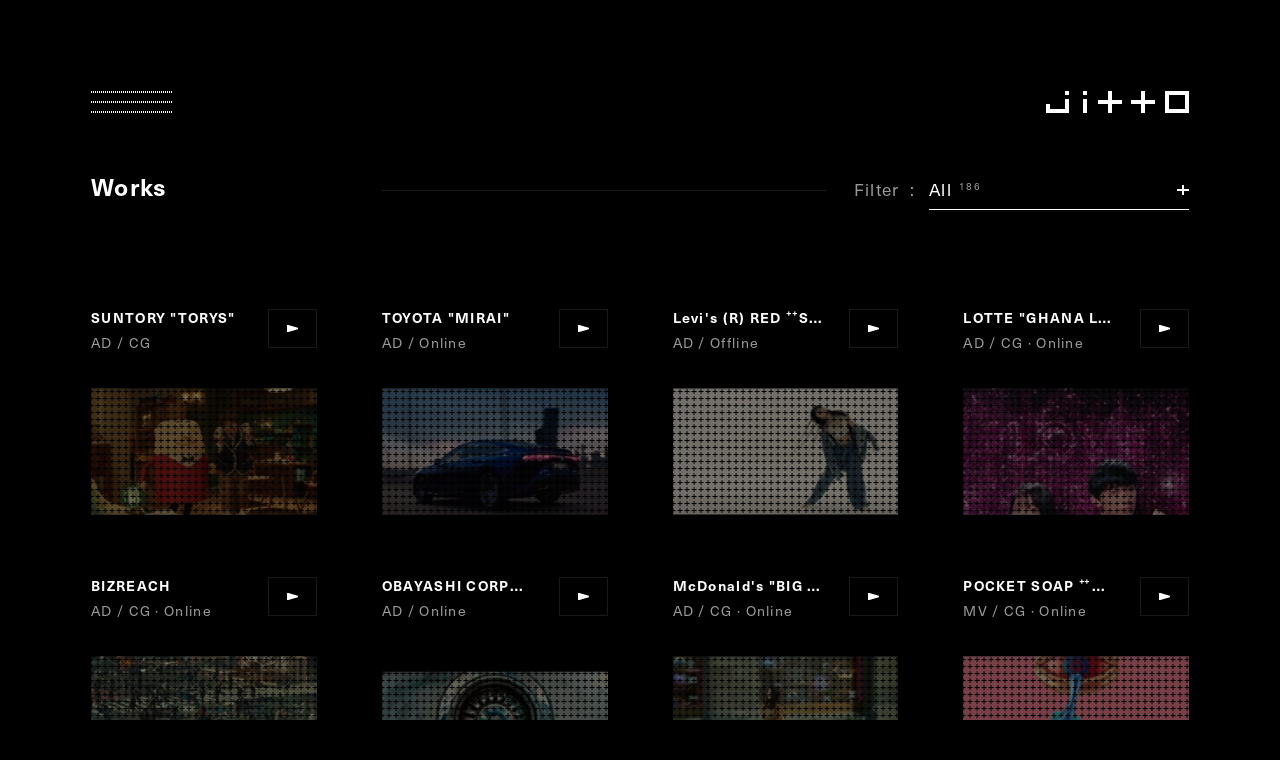

--- FILE ---
content_type: text/html; charset=UTF-8
request_url: https://jitto.jp/works/?n=7
body_size: 5177
content:
<!DOCTYPE html>
<html lang="ja" xmlns:fb="http://ogp.me/ns/fb#">
  <head>
    <meta charset="UTF-8">
    <title>Works ++ jitto</title>
    <meta property="og:title" content="Works ++ jitto">
    <meta name="twitter:title" content="Works ++ jitto">
    <meta property="og:type" content="website">
    <meta property="og:image" content="https://jitto.jp/config/wp-content/themes/jitto/assets/images/share.jpg">
    <meta property="og:site_name" content="jitto">
    <meta property="og:url" content="https://jitto.jp/works/">
    <meta property="og:description" content="jitto inc.は、TVCMやMV制作を中心としたVFXスタジオです。弊社の制作実績をご紹介いたします。">
    <meta name="twitter:card" content="summary_large_image">
    <meta name="twitter:description" content="jitto inc.は、TVCMやMV制作を中心としたVFXスタジオです。弊社の制作実績をご紹介いたします。 https://jitto.jp/works/">
    <meta property="twitter:image" content="https://jitto.jp/config/wp-content/themes/jitto/assets/images/share.jpg">
    <meta name="description" content="jitto inc.は、TVCMやMV制作を中心としたVFXスタジオです。弊社の制作実績をご紹介いたします。">
    <meta name="format-detection" content="telephone=no">
    <meta http-equiv="X-UA-Compatible" content="IE=edge">
    <meta name="viewport" content="width=device-width,initial-scale=1,maximum-scale=1">
    <link rel="shortcut icon" href="https://jitto.jp/config/wp-content/themes/jitto/assets/images/favicon/favicon.ico">
    <link link rel="apple-touch-icon" href="https://jitto.jp/config/wp-content/themes/jitto/assets/images/favicon/apple-touch-icon.png">
    <link link rel="icon" type="image/png" href="https://jitto.jp/config/wp-content/themes/jitto/assets/images/favicon/android-chrome.png">
    <link rel="stylesheet" href="https://jitto.jp/config/wp-content/themes/jitto/assets/css/common.min.css" charset="UTF-8">
    <link rel="stylesheet" href="https://use.typekit.net/iph2ure.css">
    <link rel="stylesheet" href="https://jitto.jp/config/wp-content/themes/jitto/assets/css/works.min.css" charset="UTF-8">
    <link rel="canonical" href="https://jitto.jp/works/">
    <link rel="prev" href="https://jitto.jp/works/?n=6">
    <link rel="next" href="https://jitto.jp/works/?n=8">
<style type="text/css">
	#wp-admin-bar-delete-cache { display:none }
	</style>  </head>
  <body>
    <div class="init works" id="container">
      <div id="headArea">
        <header id="head">
          <div class="container"><a class="hideText hov ignoreclick" href="/">
              <p>jitto</p></a>
            <div class="toggle hov ignoreclick">
              <hr class="top">
              <hr class="middle">
              <hr class="bottom">
            </div>
          </div>
        </header>
      </div>
     <div id="main">
        <div class="container">
          <header>
            <h1 class="en bold">Works</h1>
            <div class="filtering">
              <p class="en">Filter</p>
              <div class="selector en">
                <p class="current hov">All<sup class="count">186</sup></p>
                <div class="list">
                  <dl>
                    <dt>Filter</dt>
                    <dd><a class="hov" href="/works/">All<sup class="count">186</sup></a></dd>
                  </dl>
                  <dl>
                    <dt>Category</dt>
                    <dd><a class="hov" href="/works/?ct=ad">AD<sup class="count">139</sup></a></dd>
                    <dd><a class="hov" href="/works/?ct=mv">MV<sup class="count">43</sup></a></dd>
                    <dd><a class="hov" href="/works/?ct=other">Other<sup class="count">5</sup></a></dd>
                  </dl>
                  <dl>
                    <dt>Scope</dt>
                    <dd><a class="hov" href="/works/?sc=cg">CG<sup class="count">138</sup></a></dd>
                    <dd><a class="hov" href="/works/?sc=online">Online<sup class="count">171</sup></a></dd>
                    <dd><a class="hov" href="/works/?sc=offline">Offline<sup class="count">25</sup></a></dd>
                  </dl>
                  <dl>
                    <dt>Year</dt>
                    <dd><a class="hov" href="/works/?yr=2025">2025<sup class="count">6</sup></a></dd>
                    <dd><a class="hov" href="/works/?yr=2024">2024<sup class="count">12</sup></a></dd>
                    <dd><a class="hov" href="/works/?yr=2023">2023<sup class="count">21</sup></a></dd>
                    <dd><a class="hov" href="/works/?yr=2022">2022<sup class="count">22</sup></a></dd>
                    <dd><a class="hov" href="/works/?yr=2021">2021<sup class="count">23</sup></a></dd>
                    <dd><a class="hov" href="/works/?yr=2020">2020<sup class="count">16</sup></a></dd>
                    <dd><a class="hov" href="/works/?yr=2019">2019<sup class="count">29</sup></a></dd>
                    <dd><a class="hov" href="/works/?yr=2018">2018<sup class="count">21</sup></a></dd>
                    <dd><a class="hov" href="/works/?yr=2017">2017<sup class="count">14</sup></a></dd>
                    <dd><a class="hov" href="/works/?yr=2016">2016<sup class="count">10</sup></a></dd>
                    <dd><a class="hov" href="/works/?yr=2015">2015<sup class="count">3</sup></a></dd>
                    <dd><a class="hov" href="/works/?yr=2014">2014<sup class="count">2</sup></a></dd>
                    <dd><a class="hov" href="/works/?yr=2013">2013<sup class="count">3</sup></a></dd>
                    <dd><a class="hov" href="/works/?yr=2012">2012<sup class="count">2</sup></a></dd>
                    <dd><a class="hov" href="/works/?yr=2011">2011<sup class="count">2</sup></a></dd>
                  </dl>
                </div>
              </div>
            </div>
          </header>
          <section class="list">
            <ul>
              <li>
                <a class="hov" href="/works/suntory-torys/">
                  <h1 class="en bold">SUNTORY "TORYS"</h1>
                  <h3 class="en">AD / CG</h3>
                  <div class="vimeo" data-option="240p" data-id="510534905" data-poster-sp="https://i.vimeocdn.com/video/1056849973-339eae29ccc50e431c7138fb6db720682993474cd5cc86bf6a2956f02053aee4-d_295x166?r=pad" data-poster="https://i.vimeocdn.com/video/1056849973-339eae29ccc50e431c7138fb6db720682993474cd5cc86bf6a2956f02053aee4-d_200x150?r=pad"></div>
                </a>
              </li>
              <li>
                <a class="hov" href="/works/toyota-mirai/">
                  <h1 class="en bold">TOYOTA "MIRAI"</h1>
                  <h3 class="en">AD / Online</h3>
                  <div class="vimeo" data-option="240p" data-id="595887715" data-poster-sp="https://i.vimeocdn.com/video/1230026634-6f239776c305252cdbb080ac4e8b21c646a36af016a36df22720465834b6322a-d_295x166?r=pad" data-poster="https://i.vimeocdn.com/video/1230026634-6f239776c305252cdbb080ac4e8b21c646a36af016a36df22720465834b6322a-d_200x150?r=pad"></div>
                </a>
              </li>
              <li>
                <a class="hov" href="/works/levis-r-red-special-movie/">
                  <h1 class="en bold">Levi's (R) RED <span class='quoted'><sup>“</sup>SPECIAL MOVIE<sup>”</sup></span></h1>
                  <h3 class="en">AD / Offline</h3>
                  <div class="vimeo" data-option="240p" data-id="698865923" data-poster-sp="https://i.vimeocdn.com/video/1413080381-143a566e8d66fbc59e863b4d18b5e375f800bb7b811cfe69fdb470545765aee4-d_295x166?r=pad" data-poster="https://i.vimeocdn.com/video/1413080381-143a566e8d66fbc59e863b4d18b5e375f800bb7b811cfe69fdb470545765aee4-d_200x150?r=pad"></div>
                </a>
              </li>
              <li>
                <a class="hov" href="/works/lotte-ghana-love-itachoco-girl/">
                  <h1 class="en bold">LOTTE "GHANA LOVE ITACHOCO (GIRL)"</h1>
                  <h3 class="en">AD / CG · Online</h3>
                  <div class="vimeo" data-option="240p" data-id="507905690" data-poster-sp="https://i.vimeocdn.com/video/1051238623-a9b7d733babc497ee08fd09a34ae3f38d2e7853a5ee40f6820e5673fd5b83e27-d_295x166?r=pad" data-poster="https://i.vimeocdn.com/video/1051238623-a9b7d733babc497ee08fd09a34ae3f38d2e7853a5ee40f6820e5673fd5b83e27-d_200x150?r=pad"></div>
                </a>
              </li>
              <li>
                <a class="hov" href="/works/bizreach/">
                  <h1 class="en bold">BIZREACH</h1>
                  <h3 class="en">AD / CG · Online</h3>
                  <div class="vimeo" data-option="240p" data-id="519877017" data-poster-sp="https://i.vimeocdn.com/video/1076614869-b8c88787c5183083bbfa06f552949e5dd4e20c7e3be77d81ed049e6302fb98e1-d_295x166?r=pad" data-poster="https://i.vimeocdn.com/video/1076614869-b8c88787c5183083bbfa06f552949e5dd4e20c7e3be77d81ed049e6302fb98e1-d_200x150?r=pad"></div>
                </a>
              </li>
              <li>
                <a class="hov" href="/works/obayashi-corporation-make-beyond/">
                  <h1 class="en bold">OBAYASHI CORPORATION "MAKE BEYOND"</h1>
                  <h3 class="en">AD / Online</h3>
                  <div class="vimeo" data-option="240p" data-id="699667787" data-poster-sp="https://i.vimeocdn.com/video/1414433262-adab882e573a4d1f5a0fded469318824d207106122657fce4dd82447083dd998-d_295x166?r=pad" data-poster="https://i.vimeocdn.com/video/1414433262-adab882e573a4d1f5a0fded469318824d207106122657fce4dd82447083dd998-d_200x150?r=pad"></div>
                </a>
              </li>
              <li>
                <a class="hov" href="/works/mcdonalds-big-mac/">
                  <h1 class="en bold">McDonald's "BIG MAC"</h1>
                  <h3 class="en">AD / CG · Online</h3>
                  <div class="vimeo" data-option="240p" data-id="502953485" data-poster-sp="https://i.vimeocdn.com/video/1040554633-65a1fb47ec32e485ca08b15c6fb7c9e779da9a1f79d26146d0e98d0d9af1cd1f-d_295x166?r=pad" data-poster="https://i.vimeocdn.com/video/1040554633-65a1fb47ec32e485ca08b15c6fb7c9e779da9a1f79d26146d0e98d0d9af1cd1f-d_200x150?r=pad"></div>
                </a>
              </li>
              <li>
                <a class="hov" href="/works/we-are-viruses-project/">
                  <h1 class="en bold">POCKET SOAP <span class='quoted'><sup>“</sup>We are Viruses! PROJECT<sup>”</sup></span></h1>
                  <h3 class="en">MV / CG · Online</h3>
                  <div class="vimeo" data-option="240p" data-id="699705634" data-poster-sp="https://i.vimeocdn.com/video/1414515415-3369e3ab0576e2b0fa7f8c8e3446b9f9093008c5dfe1a7419233e35e396deb79-d_295x166?r=pad" data-poster="https://i.vimeocdn.com/video/1414515415-3369e3ab0576e2b0fa7f8c8e3446b9f9093008c5dfe1a7419233e35e396deb79-d_200x150?r=pad"></div>
                </a>
              </li>
              <li>
                <a class="hov" href="/works/facebook-oculus-quest-2/">
                  <h1 class="en bold">Facebook "Oculus Quest 2"</h1>
                  <h3 class="en">AD / CG · Online</h3>
                  <div class="vimeo" data-option="240p" data-id="502953595" data-poster-sp="https://i.vimeocdn.com/video/1040554928-6712be0dba4950c4b3e1a905c3901311ae9eec46d503e73bccc0070c9d593749-d_295x166?r=pad" data-poster="https://i.vimeocdn.com/video/1040554928-6712be0dba4950c4b3e1a905c3901311ae9eec46d503e73bccc0070c9d593749-d_200x150?r=pad"></div>
                </a>
              </li>
              <li>
                <a class="hov" href="/works/nintendo-pokemon-masters/">
                  <h1 class="en bold">Nintendo "Pokemon Masters"</h1>
                  <h3 class="en">AD / CG · Online</h3>
                  <div class="vimeo" data-option="240p" data-id="502953243" data-poster-sp="https://i.vimeocdn.com/video/1040554406-8bbaafd414cca22b0891d83e3e9a4b3c107d23bc6a804d2ea28e829a2e471b43-d_295x166?r=pad" data-poster="https://i.vimeocdn.com/video/1040554406-8bbaafd414cca22b0891d83e3e9a4b3c107d23bc6a804d2ea28e829a2e471b43-d_200x150?r=pad"></div>
                </a>
              </li>
              <li>
                <a class="hov" href="/works/small-worlds-small-worlds/">
                  <h1 class="en bold">SMALL WORLDS <sup>“</sup>SMALL WORLDS TOKYO GRAND OPEN!<sup>“</sup></h1>
                  <h3 class="en">AD / CG · Online</h3>
                  <div class="vimeo" data-option="240p" data-id="699365082" data-poster-sp="https://i.vimeocdn.com/video/1413928567-89ba6ece7114d5b77bef72195663a304231d5a98f96328710b29ce3cc500aabb-d_295x166?r=pad" data-poster="https://i.vimeocdn.com/video/1413928567-89ba6ece7114d5b77bef72195663a304231d5a98f96328710b29ce3cc500aabb-d_200x150?r=pad"></div>
                </a>
              </li>
              <li>
                <a class="hov" href="/works/suntory-pepsi-japan-cola-2/">
                  <h1 class="en bold">SUNTORY "PEPSI JAPAN COLA"</h1>
                  <h3 class="en">AD / CG · Online</h3>
                  <div class="vimeo" data-option="240p" data-id="507905796" data-poster-sp="https://i.vimeocdn.com/video/1051238910-5e319baba1ff3ac0a3368dd9cd0bb9792d9eed5e94ade1372ce5acc41884c9d9-d_295x166?r=pad" data-poster="https://i.vimeocdn.com/video/1051238910-5e319baba1ff3ac0a3368dd9cd0bb9792d9eed5e94ade1372ce5acc41884c9d9-d_200x150?r=pad"></div>
                </a>
              </li>
              <li>
                <a class="hov" href="/works/jins-jins-violet/">
                  <h1 class="en bold">JINS <sup>“</sup>JINS VIOLET+<sup>“</sup></h1>
                  <h3 class="en">AD / CG · Offline · Online</h3>
                  <div class="vimeo" data-option="240p" data-id="502952789" data-poster-sp="https://i.vimeocdn.com/video/1040553186-2f3376c877ff41fb5c3c8a3b10a8e048627e9f2fc54c9cbd888bd57589c4bba3-d_295x166?r=pad" data-poster="https://i.vimeocdn.com/video/1040553186-2f3376c877ff41fb5c3c8a3b10a8e048627e9f2fc54c9cbd888bd57589c4bba3-d_200x150?r=pad"></div>
                </a>
              </li>
              <li>
                <a class="hov" href="/works/koikeya-pure-potato/">
                  <h1 class="en bold">KOIKEYA <sup>“</sup>PURE POTATO<sup>“</sup></h1>
                  <h3 class="en">AD / CG · Offline · Online</h3>
                  <div class="vimeo" data-option="240p" data-id="475859590" data-poster-sp="https://i.vimeocdn.com/video/988874029-8f2c413b96794f4dcfadb4f3c1c4ffa2f534b27dd63853ab756f779eee6fffb3-d_295x166?r=pad" data-poster="https://i.vimeocdn.com/video/988874029-8f2c413b96794f4dcfadb4f3c1c4ffa2f534b27dd63853ab756f779eee6fffb3-d_200x150?r=pad"></div>
                </a>
              </li>
              <li>
                <a class="hov" href="/works/otsuka-pharmaceutical-caloriemate/">
                  <h1 class="en bold">Otsuka Pharmaceutical  <sup>“</sup>Calorie Mate<sup>“</sup></h1>
                  <h3 class="en">AD / Online</h3>
                  <div class="vimeo" data-option="240p" data-id="502953860" data-poster-sp="https://i.vimeocdn.com/video/1040555330-d87755adad717459792dd85b3dd580c86cdabc716cd94303c2735949c956013e-d_295x166?r=pad" data-poster="https://i.vimeocdn.com/video/1040555330-d87755adad717459792dd85b3dd580c86cdabc716cd94303c2735949c956013e-d_200x150?r=pad"></div>
                </a>
              </li>
              <li>
                <a class="hov" href="/works/nihon-loreal-shu-uemura-rouge-unlimited-amplified/">
                  <h1 class="en bold">NIHON L'ORÉAL <sup>“</sup>shu uemura rouge unlimited amplified<sup>“</sup></h1>
                  <h3 class="en">AD / CG · Online</h3>
                  <div class="vimeo" data-option="240p" data-id="461774494" data-poster-sp="https://i.vimeocdn.com/video/963916111-e7849df9379c2f3bf4ad1e59b3d25de0107d132598dccbe54dc26ee021cae566-d_295x166?r=pad" data-poster="https://i.vimeocdn.com/video/963916111-e7849df9379c2f3bf4ad1e59b3d25de0107d132598dccbe54dc26ee021cae566-d_200x150?r=pad"></div>
                </a>
              </li>
            </ul>
          </section>
          <nav class="paging">
            <ul class="pages">
              <li><a class="hov en" href="/works/">1</a></li>
              <li class="omit en">...</li>
              <li><a class="hov en" href="/works/?n=5">5</a></li>
              <li><a class="hov en" href="/works/?n=6">6</a></li>
              <li class="current"><a class="hov en" href="/works/?n=7">7</a></li>
              <li><a class="hov en" href="/works/?n=8">8</a></li>
              <li><a class="hov en" href="/works/?n=9">9</a></li>
              <li class="omit en">...</li>
              <li><a class="hov en" href="/works/?n=13">13</a></li>
            </ul>

            <div class="buttons">
              <div class="prev"><a class="hov en" href="/works/?n=6">Prev</a></div>
              <div class="next"><a class="hov en" href="/works/?n=8">Next</a></div>
            </div>
          </nav>
        </div>
      </div>
      <div id="footArea">
        <footer id="foot">
          <div class="container"><a class="logo hov hideText" href="/">jitto</a>
            <nav class="menu">
              <ul>
                <li><a class="hov en bold" href="/works/"><p>Works</p></a></li>
                <li><a class="hov en bold" href="/about/"><p>About</p></a></li>
                <li><a class="hov en bold" href="/creators/"><p>Creators</p></a></li>
                <li><a class="hov en bold" href="/jobs/"><p>Jobs</p></a></li>
                <li><a class="hov en bold" href="/contact/"><p>Contact</p></a></li>
              </ul>
            </nav>
            <p class="info"><a class="hov" href="https://g.page/jitto?share" target="_blank"><span class="en">105-0004 </span><span class="ja">東京都港区新橋</span><span class="en">5-22-10 </span><span class="ja">松岡田村町ビル</span><span class="en">8</span><span class="ja">階</span><br><span class="en">Matsuoka Tamuracho Building, 8F, 5-22-10 Shimbashi, Minato-ku, Tokyo, Japan 105-0004</span></a><br class="nosp"><span class="en nopc"> </span><span class="en nopc"> / </span><span class="en">Tel : </span><a class="hov en" href="tel:+81358601920">03-5860-1920</a> <span class="en">/ </span><span class="en nosp"> </span><br class="nopc"><span class="en"> Fax : 03-5860-1921</span><span class="en"> / Email : </span><a class="hov en" href="mailto:info@jitto.jp">info@jitto.jp</a><br class="nosp"><span class="copyright en">&copy; jitto inc.</span></p>
          </div>
        </footer>
      </div>
      <nav id="navi">
        <div class="container">
          <nav class="menu">
            <ul>
              <li><a class="hov en bold" href="/works/"><p>Works</p></a></li>
              <li><a class="hov en bold" href="/about/"><p>About</p></a></li>
              <li><a class="hov en bold" href="/creators/"><p>Creators</p></a></li>
              <li><a class="hov en bold" href="/jobs/"><p>Jobs</p></a></li>
              <li><a class="hov en bold" href="/contact/"><p>Contact</p></a></li>
            </ul>
          </nav>
          <nav class="sns">
            <ul>
              <li><a class="hov en" href="https://twitter.com/jitto_inc" target="_blank"><p>X</p></a></li>
              <li><a class="hov en" href="https://www.facebook.com/JittoInc/" target="_blank"><p>FB</p></a></li>
              <li><a class="hov en" href="https://www.instagram.com/jitto_tokyo/" target="_blank"><p>IG</p></a></li>
              <li><a class="hov en" href="https://www.linkedin.com/company/jitto-inc/" target="_blank"><p>LI</p></a></li>
            </ul>
          </nav>
         <nav class="reel">
                <div class="play hov inactive pw">
                  <p class="en bold">VFX Reel</p>
                  <div class="packageMovie pw" data-id="918212397" data-option="autoplay=false&amp;autopause=false&amp;controls=false&amp;loop=false">
                    <div class="frame">
                      <h3 class="en bold">VFX Reel</h3>
                      <div class="movContainer"></div>
                      <div class="controls">
                        <div class="pauseButton hov"></div>
                        <div class="timeline">
                          <div class="time en"></div>
                          <div class="current"></div>
                        </div>
                        <div class="toggleSound hov"></div>
                      </div>
                      <div class="loading">
                        <div class="step"></div>
                        <div class="step"></div>
                        <div class="step"></div>
                        <div class="step"></div>
                        <div class="step"></div>
                      </div>
                    </div>
                    <div class="toggleMovie hov ignoreclick">
                      <hr class="top">
                      <hr class="bottom">
                    </div>
                    <div class="remarks"><a class="hov" href="/contact/"><span class="ja">閲覧用パスワード</span><span class="en">Password Required</span></a></div>
                  </div>
                </div>
          </nav>
        </div>
      </nav>
    </div>
    <script src="https://jitto.jp/config/wp-content/themes/jitto/assets/js/jquery-3.3.1.min.js" charset="UTF-8"></script>
    <script src="https://jitto.jp/config/wp-content/themes/jitto/assets/js/common.min.js" charset="UTF-8"></script>
    <script type="text/javascript" src="//webfont.fontplus.jp/accessor/script/fontplus.js?D8NpuBzkbp4%3D&box=jLn~21NXxsE%3D&pm=1&aa=1&ab=2" charset="utf-8"></script>
    <script src="https://jitto.jp/config/wp-content/themes/jitto/assets/js/works.min.js" charset="UTF-8"></script>
    <script>
      var _gaq = _gaq || [];
      _gaq.push(['_setAccount', 'UA-26205697-1']);
      _gaq.push(['_trackPageview']);

      (function() {
      var ga = document.createElement('script'); ga.type = 'text/javascript'; ga.async = true;
      ga.src = ('https:' == document.location.protocol ? 'https://ssl' : 'http://www') + '.google-analytics.com/ga.js';
      var s = document.getElementsByTagName('script')[0]; s.parentNode.insertBefore(ga, s);
      })();
    </script>
  </body>
</html>


--- FILE ---
content_type: text/css
request_url: https://jitto.jp/config/wp-content/themes/jitto/assets/css/common.min.css
body_size: 5607
content:
@charset "UTF-8";@-webkit-keyframes waiting{0%{font-weight:400}100%{font-weight:400}}@keyframes waiting{0%{font-weight:400}100%{font-weight:400}}#animationTrigger{width:0;height:0;position:fixed}#animationTrigger span{-webkit-animation:waiting 1ms;animation:waiting 1ms}abbr,address,article,aside,audio,b,blockquote,body,canvas,caption,cite,code,dd,del,details,dfn,div,dl,dt,em,fieldset,figcaption,figure,footer,form,h1,h2,h3,h4,h5,h6,header,hgroup,html,i,iframe,img,ins,kbd,label,legend,li,mark,menu,nav,object,ol,p,pre,q,samp,section,small,span,strong,sub,summary,sup,table,tbody,td,tfoot,th,thead,time,tr,ul,var,video{margin:0;padding:0;border:0;outline:0;font-size:100%;vertical-align:baseline;background:0 0}body{line-height:1}article,aside,details,figcaption,figure,footer,header,hgroup,menu,nav,section{display:block}nav,ol,ul{list-style:none}blockquote,q{quotes:none}blockquote:after,blockquote:before,q:after,q:before{content:"";content:none}a{margin:0;padding:0;font-size:100%;vertical-align:baseline;background:0 0}ins{background-color:#ff9;color:#000;text-decoration:none}mark{background-color:#ff9;color:#000;font-style:italic;font-weight:700}del{text-decoration:line-through}abbr[title],dfn[title]{border-bottom:1px dotted;cursor:help}table{border-collapse:collapse;border-spacing:0}hr{display:block;height:1px;border:0;border-top:1px solid #ccc;margin:1em 0;padding:0}input,select{vertical-align:middle}body{font:13px/1.231 "游ゴシック","Yu Gothic",YuGothic,Hiragino Sans,"ヒラギノ角ゴシック",Hiragino Kaku Gothic ProN,"ヒラギノ角ゴ ProN W1","Hiragino Kaku Gothic ProN W1","Hiragino Kaku Gothic Pro","メイリオ",Meiryo,Osaka,sans-serif}button,input,select,textarea{font:99% "游ゴシック","Yu Gothic",YuGothic,Hiragino Sans,"ヒラギノ角ゴシック",Hiragino Kaku Gothic ProN,"ヒラギノ角ゴ ProN W1","Hiragino Kaku Gothic ProN W1","Hiragino Kaku Gothic Pro","メイリオ",Meiryo,Osaka,sans-serif}table{font-size:inherit;font:100%}code,kbd,pre,samp,tt{font-family:monospace;line-height:100%}.clearfix:after{content:"";display:block;clear:both}*{-webkit-tap-highlight-color:transparent;-webkit-text-size-adjust:100%;-moz-text-size-adjust:100%;-ms-text-size-adjust:100%;text-size-adjust:100%;letter-spacing:inherit}.en{text-justify:inter-ideograph;line-break:strict;word-break:normal;word-wrap:break-word;-webkit-font-feature-settings:"palt" 1;font-feature-settings:"palt" 1;font-display:swap;font-family:neue-haas-unica,FP-KoburinaGoStdN-W3,sans-serif;font-weight:400;-webkit-font-smoothing:antialiased}.en .bold,.en.bold{font-family:neue-haas-unica,FP-KoburinaGoStdN-W6,sans-serif;font-weight:600}.ja{font-family:FP-KoburinaGoStdN-W3;font-weight:400;-webkit-font-feature-settings:"palt" 1;font-feature-settings:"palt" 1;-webkit-font-smoothing:antialiased}.ja .bold,.ja.bold{font-family:FP-KoburinaGoStdN-W6;font-weight:400}html{overflow-y:scroll}html.isModal body #container{position:fixed;height:100vh;overflow:hidden}html.unselectable{-webkit-user-select:none;-moz-user-select:none;-ms-user-select:none;user-select:none}html body{background:#000;letter-spacing:.1em}#container{position:absolute;width:100%;top:0;min-height:100%;background:#000}#container.init>*{visibility:hidden}#container #main.hidden{height:0;overflow:hidden}table{border-collapse:collapse}h1,h2,h3,h4,h5{font-weight:400}a{text-decoration:none;color:inherit}.hideText{text-align:left;text-indent:-99999px;overflow:hidden;display:block}span.breakable{display:inline-block}.svg{display:none}.nosp{display:none}html:not(.sp) .nosp{display:inline}html:not(.sp) .nopc{display:none}html:not(.sp) br.nosp{display:block}#headArea{position:relative}#headArea.hideOnMov header#head{-webkit-transform:translateY(-100vh);-ms-transform:translateY(-100vh);transform:translateY(-100vh)}.top #headArea.hidden header#head .container a{display:block}#headArea header#head{position:absolute;z-index:1500;width:calc(100% - 30px);padding-left:15px;padding-right:15px;pointer-events:none}#headArea header#head.fixed{top:0;position:fixed}#headArea header#head.fixed.hidden{top:-70px}#headArea header#head.fixPosition{-webkit-transition:top .5s cubic-bezier(.2,.5,.2,1);-o-transition:top .5s cubic-bezier(.2,.5,.2,1);transition:top .5s cubic-bezier(.2,.5,.2,1)}#headArea header#head .container{padding-top:29px;height:41px}#headArea header#head .container a{float:right;width:124px;height:36px;pointer-events:auto;background:url(/config/wp-content/themes/jitto/assets/images/sp/menuLogo.svg) no-repeat}.top #headArea header#head .container a{display:none}#headArea header#head .container .toggle{width:39px;height:16px;padding:10px;position:relative;cursor:pointer;pointer-events:auto;-webkit-transition:opacity .3s;-o-transition:opacity .3s;transition:opacity .3s;overflow:hidden}#headArea header#head .container .toggle.show hr{width:100%;-webkit-transition:width 1s cubic-bezier(.2,1,.2,1);-o-transition:width 1s cubic-bezier(.2,1,.2,1);transition:width 1s cubic-bezier(.2,1,.2,1)}#headArea header#head .container .toggle hr{width:0;height:1px;border:none;margin:0;position:absolute}#headArea header#head .container .toggle hr:after{content:"";position:absolute;top:0;left:0;width:100%;height:1px;background:url(/config/wp-content/themes/jitto/assets/images/dot.svg);background-size:2px 4px}#headArea header#head .container .toggle hr.top{top:10px}#headArea header#head .container .toggle hr.middle{top:50%;-webkit-transform:translate(0,-.5px);-ms-transform:translate(0,-.5px);transform:translate(0,-.5px)}#headArea header#head .container .toggle hr.bottom{bottom:10px}#headArea header#head .container .toggle.hover{-webkit-transition:none;-o-transition:none;transition:none;opacity:.2}#headArea header#head .container .toggle.close hr.top{top:10px;-webkit-transform:rotate(21deg);-ms-transform:rotate(21deg);transform:rotate(21deg);-webkit-transform-origin:top left;-ms-transform-origin:top left;transform-origin:top left}#headArea header#head .container .toggle.close hr.middle{display:none}#headArea header#head .container .toggle.close hr.bottom{bottom:10px;-webkit-transform:rotate(-21deg);-ms-transform:rotate(-21deg);transform:rotate(-21deg);-webkit-transform-origin:bottom left;-ms-transform-origin:bottom left;transform-origin:bottom left}#headArea header#head .container .toggle.show hr{width:calc(108% - 20px)}.top #headArea header#head{padding-left:21.5px;padding-right:21.5px;width:calc(100% - 43px)}.top #headArea header#head .container{padding-top:42px}html:not(.sp) #headArea header#head{width:calc(100% - 162px);padding-left:81px;padding-right:81px}html:not(.sp) #headArea header#head.fixed.hidden{top:-143px}html:not(.sp) #headArea header#head .container{padding-top:81px;height:62px}html:not(.sp) #headArea header#head .container a{float:right;width:163px;height:42px;pointer-events:auto;background:url(/config/wp-content/themes/jitto/assets/images/pc/menuLogo.svg) no-repeat}html:not(.sp) #headArea header#head .container .toggle{width:77px;height:22px}html:not(.sp) #headArea header#head .container .toggle.show hr{width:100%}html:not(.sp) #headArea header#head .container .toggle hr{width:0;height:2px}html:not(.sp) #headArea header#head .container .toggle hr:after{height:2px}html:not(.sp) #headArea header#head .container .toggle hr.top{top:10px}html:not(.sp) #headArea header#head .container .toggle hr.middle{top:50%;-webkit-transform:translate(0,-1px);-ms-transform:translate(0,-1px);transform:translate(0,-1px)}html:not(.sp) #headArea header#head .container .toggle hr.bottom{bottom:10px}html:not(.sp) #headArea header#head .container .toggle.close hr:after{height:2px;opacity:.9;height:0;border:dotted 1.5px #fff;background:0 0}html:not(.sp) #headArea header#head .container .toggle.close hr.top{-webkit-transform:rotate(14.5deg);-ms-transform:rotate(14.5deg);transform:rotate(14.5deg)}html:not(.sp) #headArea header#head .container .toggle.close hr.bottom{-webkit-transform:rotate(-14.5deg);-ms-transform:rotate(-14.5deg);transform:rotate(-14.5deg)}html:not(.sp) #headArea header#head .container .toggle.show hr{width:calc(105% - 20px)}#footArea{position:relative}#footArea.hidden{height:0;overflow:hidden}#footArea footer#foot .container{padding-top:107px;padding-left:25px;padding-right:25px;padding-bottom:33px}#footArea footer#foot .container a.logo{display:none}#footArea footer#foot .container nav.menu ul{display:-webkit-box;display:-webkit-flex;display:-ms-flexbox;display:flex}#footArea footer#foot .container nav.menu ul li{font-size:14px;line-height:34px;color:#fff;margin-right:14px}#footArea footer#foot .container nav.menu ul li:last-of-type{margin-right:0}#footArea footer#foot .container nav.menu ul li a{display:inline-block;-webkit-transition:opacity .3s;-o-transition:opacity .3s;transition:opacity .3s}#footArea footer#foot .container nav.menu ul li a.hover{opacity:.2;-webkit-transition:none;-o-transition:none;transition:none}#footArea footer#foot .container p.info{font-size:10px;line-height:20px;color:#666;margin-top:22px}#footArea footer#foot .container p.info a{-webkit-transition:color .3s;-o-transition:color .3s;transition:color .3s}#footArea footer#foot .container p.info a.hover{color:#fff;-webkit-transition:none;-o-transition:none;transition:none}#footArea footer#foot .container p.info .copyright{margin-left:15px}html:not(.sp) #footArea{position:relative}html:not(.sp) #footArea.hidden{height:0;overflow:hidden}html:not(.sp) #footArea footer#foot .container{padding-top:183px;padding-left:91px;padding-right:91px;padding-bottom:84px}html:not(.sp) #footArea footer#foot .container a.logo{display:block;background:url(/config/wp-content/themes/jitto/assets/images/pc/footLogo.svg);width:105px;height:143px;position:absolute;right:91px;top:193px}html:not(.sp) #footArea footer#foot .container nav.menu ul li{font-size:17px;margin-right:17px}html:not(.sp) #footArea footer#foot .container nav.menu ul li:last-of-type{margin-right:0}html:not(.sp) #footArea footer#foot .container p.info{font-size:11px;line-height:26px;margin-top:25px}html:not(.sp) #footArea footer#foot .container p.info a{display:inline-block}html:not(.sp) #footArea footer#foot .container p.info .copyright{margin-left:0}nav#navi{display:none;position:fixed;width:100%;background:#000;color:#fff;z-index:100;height:0}nav#navi.show{display:block;height:100%}nav#navi .container nav.menu{margin-top:85px;padding-left:25px}nav#navi .container nav.menu ul li{display:block}nav#navi .container nav.menu ul li a{display:inline-block;font-size:20px;line-height:33px;-webkit-transition:opacity .3s;-o-transition:opacity .3s;transition:opacity .3s}nav#navi .container nav.menu ul li a.hover{opacity:.2;-webkit-transition:none;-o-transition:none;transition:none}nav#navi .container nav.sns{padding-left:25px;margin-top:20px}nav#navi .container nav.sns ul li{display:inline-block;color:#999}nav#navi .container nav.sns ul li a{display:inline-block;font-size:14px;line-height:34px;-webkit-transition:opacity .3s,color .3s;-o-transition:opacity .3s,color .3s;transition:opacity .3s,color .3s}nav#navi .container nav.sns ul li a.hover{color:#fff;opacity:.2;-webkit-transition:none;-o-transition:none;transition:none}nav#navi .container nav.sns ul li:not(:first-child){padding-left:15px;margin-left:9px;position:relative}nav#navi .container nav.sns ul li:not(:first-child):after{left:0;top:9px;position:absolute;content:"/"}nav#navi .container nav.reel{position:fixed;bottom:29px;padding-left:25px;z-index:2;display:-webkit-box;display:-webkit-flex;display:-ms-flexbox;display:flex;-webkit-box-orient:vertical;-webkit-box-direction:normal;-webkit-flex-direction:column;-ms-flex-direction:column;flex-direction:column}nav#navi .container nav.reel .play{font-size:20px;color:#fff;position:relative;padding-top:14px;padding-bottom:18px;cursor:pointer}nav#navi .container nav.reel .play.inactive{pointer-events:none;color:#333;cursor:auto}nav#navi .container nav.reel .play.inactive p{-webkit-user-select:auto;-moz-user-select:auto;-ms-user-select:auto;user-select:auto}nav#navi .container nav.reel .play.inactive p:after{opacity:.2}nav#navi .container nav.reel .play:before{content:"";position:absolute;height:1px;width:100%;bottom:0;left:0;background:#fff;opacity:.2}nav#navi .container nav.reel .play p{padding-right:41px;-webkit-transition:opacity .3s;-o-transition:opacity .3s;transition:opacity .3s;-webkit-user-select:none;-moz-user-select:none;-ms-user-select:none;user-select:none;line-height:100%;width:calc(100% - 40px)}nav#navi .container nav.reel .play p:after{content:"";position:absolute;height:10px;width:17px;top:calc(50% + 1px);right:0;-webkit-transform:translateY(-50%);-ms-transform:translateY(-50%);transform:translateY(-50%);background:url(/config/wp-content/themes/jitto/assets/images/sp/playArrow.svg) no-repeat;-webkit-transition:opacity .3s;-o-transition:opacity .3s;transition:opacity .3s}nav#navi .container nav.reel .play .packageMovie{width:100%;height:100%;left:0;bottom:0}nav#navi .container nav.reel .play.hover p{opacity:.2;-webkit-transition:none;-o-transition:none;transition:none}nav#navi .container nav.reel .play.hover p:after{right:8px;-webkit-transition:none;-o-transition:none;transition:none}nav#navi .container nav.reel .play.anim p:after{right:0;-webkit-transition:right .6s cubic-bezier(.2,1,.2,1);-o-transition:right .6s cubic-bezier(.2,1,.2,1);transition:right .6s cubic-bezier(.2,1,.2,1)}.top nav#navi .container{padding-left:6.5px;padding-top:13px}.top nav#navi .container nav.reel{bottom:42px;padding-left:25px}html:not(.sp) nav#navi{display:none;position:fixed;width:100%;background:#000;color:#fff;z-index:100}html:not(.sp) nav#navi.show{display:block;height:100%}html:not(.sp) nav#navi .container{padding:0}html:not(.sp) nav#navi .container nav.menu{margin-top:169px;padding-left:91px}html:not(.sp) nav#navi .container nav.menu ul li a{font-size:24px;line-height:34px}html:not(.sp) nav#navi .container nav.sns{padding-left:91px;margin-top:21px}html:not(.sp) nav#navi .container nav.sns ul li:first-child:after{top:10px}html:not(.sp) nav#navi .container nav.reel{bottom:81px;padding-left:91px;margin-left:-1px}html:not(.sp) nav#navi .container nav.reel .play{font-size:24px;padding-top:20px;padding-bottom:24px}html:not(.sp) nav#navi .container nav.reel .play p{padding-right:46px}html:not(.sp) nav#navi .container nav.reel .play p:after{height:12px;width:20px;background:url(/config/wp-content/themes/jitto/assets/images/pc/menuReelArrow.svg) no-repeat}@-webkit-keyframes blinkLoading{0%{opacity:.3}50%{opacity:1}100%{opacity:.3}}@keyframes blinkLoading{0%{opacity:.3}50%{opacity:1}100%{opacity:.3}}.packageMovie{position:absolute;cursor:pointer;z-index:1;opacity:0;background:#000}.packageMovie .frame{width:100%;height:100%;position:absolute}.packageMovie .frame h3{display:none;opacity:0;font-size:14px;color:#fff;-webkit-user-select:none;-moz-user-select:none;-ms-user-select:none;user-select:none;position:absolute;left:25px;bottom:-49px}@media (orientation:landscape){.packageMovie .frame h3{display:none!important}}.packageMovie .frame h3 span.quoted{display:inline-block}.packageMovie .frame h3 span.quoted:before{content:"++";line-height:0;vertical-align:super;font-size:10px;letter-spacing:-.05em;display:inline-block;margin-right:.1em}.packageMovie .frame h3 span.quoted:after{content:"++";line-height:0;vertical-align:super;font-size:10px;letter-spacing:-.05em;display:inline-block;margin-right:.1em}.packageMovie .frame h3 span.quoted sup{display:inline-block;width:1px;height:1px;line-height:0;overflow:hidden}.packageMovie .frame .movContainer{position:relative;width:100%;height:100%;z-index:1}.packageMovie .frame .movContainer iframe{width:100%;height:100%;position:absolute;left:0;top:0;pointer-events:none}.packageMovie .frame .controls{display:none;opacity:0;width:100%;height:41px;bottom:-41px;position:absolute}@media (orientation:landscape){.packageMovie .frame .controls{bottom:20px;z-index:1}}.sp .packageMovie .frame .controls{display:none!important}.packageMovie .frame .controls .pauseButton{position:absolute;left:0;bottom:0;background:url(/config/wp-content/themes/jitto/assets/images/pause.svg);background-size:65px 78px;width:65px;height:39px;-webkit-transition:opacity .3s;-o-transition:opacity .3s;transition:opacity .3s}.packageMovie .frame .controls .pauseButton.pausing{background-position:left bottom}.packageMovie .frame .controls .pauseButton.hover{opacity:.2;-webkit-transition:none;-o-transition:none;transition:none}.packageMovie .frame .controls .timeline{position:absolute;bottom:-10px;left:67px;width:calc(100% - 134px);height:39px;-webkit-user-select:none;-moz-user-select:none;-ms-user-select:none;user-select:none;padding-bottom:10px}.packageMovie .frame .controls .timeline:after{content:"";position:absolute;width:100%;height:1px;bottom:10px;background:#1a1a1a}.packageMovie .frame .controls .timeline .current{position:absolute;width:0%;height:4px;bottom:10px;background:#fff;-webkit-user-select:none;-moz-user-select:none;-ms-user-select:none;user-select:none;z-index:1}.packageMovie .frame .controls .timeline .time{margin-left:17px;margin-top:11px;font-size:11px;line-height:13px;color:#666;-webkit-user-select:none;-moz-user-select:none;-ms-user-select:none;user-select:none;pointer-events:none}.packageMovie .frame .controls .toggleSound{position:absolute;right:0;bottom:0;background:url(/config/wp-content/themes/jitto/assets/images/toggleSound.svg);background-size:65px 78px;width:65px;height:39px;-webkit-transition:opacity .3s;-o-transition:opacity .3s;transition:opacity .3s}.packageMovie .frame .controls .toggleSound.muted{background-position:left bottom}.packageMovie .frame .controls .toggleSound.hover{opacity:.2;-webkit-transition:none;-o-transition:none;transition:none}.packageMovie .toggleMovie{display:none;opacity:0;right:15px;top:29px;cursor:pointer;position:fixed;width:39px;height:16px;padding:10px;-webkit-transition:opacity .3s;-o-transition:opacity .3s;transition:opacity .3s}.packageMovie .toggleMovie.show hr{width:calc(108% - 20px);-webkit-transition:width 1s cubic-bezier(.2,1,.2,1);-o-transition:width 1s cubic-bezier(.2,1,.2,1);transition:width 1s cubic-bezier(.2,1,.2,1)}.packageMovie .toggleMovie hr{width:0;height:1px;border:none;margin:0;position:absolute}.packageMovie .toggleMovie hr:after{content:"";position:absolute;top:0;left:0;width:100%;height:1px;background:url(/config/wp-content/themes/jitto/assets/images/dot.svg);background-size:2px 4px}.packageMovie .toggleMovie hr.top{top:10px;-webkit-transform:rotate(21deg);-ms-transform:rotate(21deg);transform:rotate(21deg);-webkit-transform-origin:top left;-ms-transform-origin:top left;transform-origin:top left}.packageMovie .toggleMovie hr.bottom{bottom:10px;-webkit-transform:rotate(-21deg);-ms-transform:rotate(-21deg);transform:rotate(-21deg);-webkit-transform-origin:bottom left;-ms-transform-origin:bottom left;transform-origin:bottom left}.packageMovie .toggleMovie.hover{-webkit-transition:none!important;-o-transition:none!important;transition:none!important;opacity:.2!important}.packageMovie .remarks{display:none}.packageMovie.active{cursor:auto;left:0!important;top:0!important;bottom:auto!important;right:auto!important;width:100%!important;height:100%!important;position:fixed;-webkit-transition:opacity .3s;-o-transition:opacity .3s;transition:opacity .3s;opacity:1;z-index:100}.packageMovie.active.pw .frame{max-height:none}.packageMovie.active.pw .frame .movContainer{height:100vh}.packageMovie.active.pw .frame .movContainer iframe{pointer-events:auto}.packageMovie.active.pw .remarks{position:fixed;bottom:11px;left:25px;display:block}.packageMovie.active.pw .remarks.hide{display:none}.packageMovie.active.pw .remarks a{position:relative;padding-right:34px;display:block;height:26px}.packageMovie.active.pw .remarks a.hover:after{right:8px;-webkit-transition:none;-o-transition:none;transition:none;opacity:.2}.packageMovie.active.pw .remarks a.hover span.en{-webkit-transition:none;-o-transition:none;transition:none;opacity:.2}.packageMovie.active.pw .remarks a.anim:after{right:0;-webkit-transition:opacity .3s,right .6s cubic-bezier(.2,1,.2,1);-o-transition:opacity .3s,right .6s cubic-bezier(.2,1,.2,1);transition:opacity .3s,right .6s cubic-bezier(.2,1,.2,1)}.packageMovie.active.pw .remarks a:after{content:"";position:absolute;right:0;top:calc(50% + 2px);-webkit-transform:translateY(-50%);-ms-transform:translateY(-50%);transform:translateY(-50%);width:11px;height:7px;background:url(/config/wp-content/themes/jitto/assets/images/tableArrow.svg);background-size:11px 7px;-webkit-transition:opacity .3s;-o-transition:opacity .3s;transition:opacity .3s}.packageMovie.active.pw .remarks a span.ja{font-size:13px;line-height:26px;color:#999;position:relative;padding-right:24px;display:block;float:left;padding-top:2px}.packageMovie.active.pw .remarks a span.ja:after{content:"";position:absolute;width:1px;height:1px;background:#999;right:27px;right:12px;top:calc(50% - 3px)}.packageMovie.active.pw .remarks a span.ja:before{content:"";position:absolute;width:1px;height:1px;background:#999;right:27px;right:12px;top:calc(50% + 3px)}.packageMovie.active.pw .remarks a span.en{font-size:14px;line-height:26px;position:relative;display:block;float:left;-webkit-transition:opacity .3s;-o-transition:opacity .3s;transition:opacity .3s}.packageMovie.active.pw .remarks a span.en:before{content:"";position:absolute;width:1px;height:1px;background:#999;left:-28px;left:-13px;top:calc(50% + 1px)}.packageMovie.active .frame{height:auto;position:relative;width:100%;top:50%;left:50%;-webkit-transform:translate(-50%,-50%);-ms-transform:translate(-50%,-50%);transform:translate(-50%,-50%)}@media (orientation:landscape){.packageMovie.active .frame{max-height:calc(100vh - 160px)}}.packageMovie.active .frame .movContainer{width:100%;height:0;left:0;overflow:hidden}.packageMovie.active .frame .movContainer iframe{left:-1px!important;top:-1px!important;width:calc(100% + 2px)!important;height:calc(100% + 2px)!important;pointer-events:auto}.packageMovie.active .frame h3{display:block;-webkit-transition:opacity .3s;-o-transition:opacity .3s;transition:opacity .3s}.packageMovie.active .frame h3.show{opacity:1}.packageMovie.active .frame .controls.active{display:block;-webkit-transition:opacity .3s;-o-transition:opacity .3s;transition:opacity .3s}.packageMovie.active .frame .controls.active.show{opacity:1}.packageMovie.active .frame .loading{position:absolute;width:125px;height:13px;z-index:1;top:50%;left:50%;-webkit-transform:translate(-50%,-50%);-ms-transform:translate(-50%,-50%);transform:translate(-50%,-50%);display:none}.packageMovie.active .frame .loading.show{display:block}.packageMovie.active .frame .loading.show .step:nth-child(1){-webkit-animation:blinkLoading .4s infinite .1s;animation:blinkLoading .4s infinite .1s}.packageMovie.active .frame .loading.show .step:nth-child(2){-webkit-animation:blinkLoading .4s infinite .13s;animation:blinkLoading .4s infinite .13s}.packageMovie.active .frame .loading.show .step:nth-child(3){-webkit-animation:blinkLoading .4s infinite .16s;animation:blinkLoading .4s infinite .16s}.packageMovie.active .frame .loading.show .step:nth-child(4){-webkit-animation:blinkLoading .4s infinite .19s;animation:blinkLoading .4s infinite .19s}.packageMovie.active .frame .loading.show .step:nth-child(5){-webkit-animation:blinkLoading .4s infinite .22s;animation:blinkLoading .4s infinite .22s}.packageMovie.active .frame .loading .step{float:left;width:15px;height:13px;margin-right:10px;background:url(/config/wp-content/themes/jitto/assets/images/loading.svg);opacity:0}.packageMovie.active .frame .loading .step:last-of-type{margin-right:0}.packageMovie.active .toggleMovie{display:block;-webkit-transition:opacity .3s;-o-transition:opacity .3s;transition:opacity .3s}.packageMovie.active .toggleMovie.show{opacity:1}html:not(.sp) .packageMovie .frame h3{bottom:-92px;width:calc(100% - 130px);max-width:1128px;left:50%;-webkit-transform:translate(-50%,0);-ms-transform:translate(-50%,0);transform:translate(-50%,0);display:block!important;pointer-events:none}html:not(.sp) .packageMovie .frame .controls{width:calc(100% - 130px);max-width:1129px;position:absolute;top:auto;margin-top:0;-webkit-transform:translate(-50%,0);-ms-transform:translate(-50%,0);transform:translate(-50%,0);left:50%;bottom:-41px}html:not(.sp) .packageMovie .toggleMovie{-webkit-transform:translateX(50%);-ms-transform:translateX(50%);transform:translateX(50%);right:81px;top:55px;width:77px;height:22px}html:not(.sp) .packageMovie .toggleMovie.show hr{width:calc(105% - 20px)}html:not(.sp) .packageMovie .toggleMovie hr{height:2px}html:not(.sp) .packageMovie .toggleMovie hr:after{height:2px;opacity:.9;height:0;border:dotted 1.5px;background:0 0}html:not(.sp) .packageMovie .toggleMovie hr.top{-webkit-transform:rotate(14deg);-ms-transform:rotate(14deg);transform:rotate(14deg)}html:not(.sp) .packageMovie .toggleMovie hr.bottom{-webkit-transform:rotate(-14deg);-ms-transform:rotate(-14deg);transform:rotate(-14deg)}html:not(.sp) .packageMovie.active.pw .frame{max-height:none}html:not(.sp) .packageMovie.active.pw .frame .movContainer iframe{pointer-events:auto}html:not(.sp) .packageMovie.active.pw .remarks{bottom:32px;left:auto;right:40px}html:not(.sp) .packageMovie.active.pw .remarks a{padding-right:24px}html:not(.sp) .packageMovie.active.pw .remarks a:after{top:50%}html:not(.sp) .packageMovie.active.pw .remarks a span.ja{padding-right:54px;padding-top:0}html:not(.sp) .packageMovie.active.pw .remarks a span.ja:after{right:27px}html:not(.sp) .packageMovie.active.pw .remarks a span.ja:before{right:27px}html:not(.sp) .packageMovie.active.pw .remarks a span.en:before{left:-28px;top:50%}html:not(.sp) .packageMovie.active .frame{max-height:calc(100vh - 260px)}html:not(.sp) .packageMovie.active .frame .movContainer iframe{left:-2px!important;top:-2px!important;width:calc(100% + 4px)!important;height:calc(100% + 4px)!important;pointer-events:none}html.tablet .packageMovie.active .frame{max-height:calc(100vh - 160px)}@media (orientation:landscape){html.tablet .packageMovie .frame h3{display:none!important}}

--- FILE ---
content_type: text/css
request_url: https://jitto.jp/config/wp-content/themes/jitto/assets/css/works.min.css
body_size: 3877
content:
@-webkit-keyframes bg{0%{background-position:right 0 top 0}100%{background-position:right 14px top 0}}@keyframes bg{0%{background-position:right 0 top 0}100%{background-position:right 14px top 0}}.vimeo{position:relative;width:100%;height:0;padding-top:calc(100% * 9/16);overflow:hidden}.vimeo img{position:absolute;top:0;left:0;width:100%;height:100%;background-size:cover;background-position:center center}.vimeo iframe{width:calc(100% + 2px);height:calc(100% + 2px);position:absolute;top:-1px;left:-1px;pointer-events:none;opacity:0}.vimeo:before{content:"";position:absolute;width:100%;height:100%;top:0;right:0;background-color:#1a1a1a;z-index:1}.vimeo:after{content:"";position:absolute;width:100%;height:100%;top:0;right:0;background:url(/config/wp-content/themes/jitto/assets/images/ten.png);background-size:7px 7px;background-position:right 0 top 0;z-index:2;-webkit-animation:bg .8s linear infinite;animation:bg .8s linear infinite}.vimeo.show:before{opacity:.5;background-color:#000;-webkit-transition:opacity .8s,background-color .8s;-o-transition:opacity .8s,background-color .8s;transition:opacity .8s,background-color .8s}.vimeo.shown:before{width:0;-webkit-transition:opacity .8s,background-color .8s,width 1s cubic-bezier(.8,0,.3,1);-o-transition:opacity .8s,background-color .8s,width 1s cubic-bezier(.8,0,.3,1);transition:opacity .8s,background-color .8s,width 1s cubic-bezier(.8,0,.3,1)}.vimeo.shown:after{width:0;-webkit-transform:translateX(0);-ms-transform:translateX(0);transform:translateX(0);-webkit-transition:opacity .8s,width 1s cubic-bezier(.8,0,.3,1);-o-transition:opacity .8s,width 1s cubic-bezier(.8,0,.3,1);transition:opacity .8s,width 1s cubic-bezier(.8,0,.3,1)}.vimeo.shown iframe{opacity:1;-webkit-transition:opacity .4s;-o-transition:opacity .4s;transition:opacity .4s}.vimeo.end:before{content:none}.vimeo.end:after{content:none;-webkit-animation:none;animation:none}#container #main .container{margin-top:70px}#container #main .container header{display:block;width:calc(100% - 50px);height:102px;padding-left:25px;padding-right:25px}#container #main .container header h1{padding-top:19px;font-size:17px;color:#fff}#container #main .container header .filtering{-webkit-user-select:none;-moz-user-select:none;-ms-user-select:none;user-select:none;font-size:14px;line-height:100%;color:#fff;float:right;margin-top:-28px;position:relative;background:#000;z-index:1}#container #main .container header .filtering>p{opacity:.3;float:left;margin-right:-2px;padding:12px 0}#container #main .container header .filtering>p:after{margin-left:10px;content:":"}#container #main .container header .filtering .selector{float:left}#container #main .container header .filtering .selector:after{content:"";position:absolute;bottom:0;right:0;width:104px;height:1px;background:#333}#container #main .container header .filtering .selector p.current{width:84px;margin-right:-13px;position:relative;padding:12px 33px 12px 13px;cursor:pointer;overflow:hidden;-o-text-overflow:ellipsis;text-overflow:ellipsis;white-space:nowrap;-webkit-transition:color .3s;-o-transition:color .3s;transition:color .3s}#container #main .container header .filtering .selector p.current.hover{-webkit-transition:none;-o-transition:none;transition:none;color:#333}#container #main .container header .filtering .selector p.current.hover sup.count{-webkit-transition:none;-o-transition:none;transition:none;color:#333}#container #main .container header .filtering .selector p.current.hover:before{-webkit-transition:none;-o-transition:none;transition:none;background:#333}#container #main .container header .filtering .selector p.current.hover:after{-webkit-transition:none;-o-transition:none;transition:none;background:#333}#container #main .container header .filtering .selector p.current sup.count{-webkit-transition:color .3s;-o-transition:color .3s;transition:color .3s;color:#999;font-size:10px;margin-left:7px;margin-top:0;position:relative;top:-3px}#container #main .container header .filtering .selector p.current:before{-webkit-transition:background-color .3s;-o-transition:background-color .3s;transition:background-color .3s;content:"";position:absolute;top:calc(50% + 1px);right:13px;width:9px;height:1px;background:#fff}#container #main .container header .filtering .selector p.current:after{-webkit-transition:background-color .3s;-o-transition:background-color .3s;transition:background-color .3s;content:"";position:absolute;top:calc(50% - 2px);right:17px;width:1px;height:7px;background:#fff}#container #main .container header .filtering .selector .list{display:none}#container #main .container header .filtering.open{position:static}#container #main .container header .filtering.open .selector{position:relative}#container #main .container header .filtering.open .selector:after{background:#000}#container #main .container header .filtering.open .selector p.current{background:#fff;color:#000}#container #main .container header .filtering.open .selector p.current:before{background:#000;-webkit-transition:opacity .3s;-o-transition:opacity .3s;transition:opacity .3s}#container #main .container header .filtering.open .selector p.current:after{content:none}#container #main .container header .filtering.open .selector p.current sup.count{color:#000;-webkit-transition:opacity .3s;-o-transition:opacity .3s;transition:opacity .3s}#container #main .container header .filtering.open .selector p.current.hover{color:#ccc}#container #main .container header .filtering.open .selector p.current.hover sup.count{opacity:.2;-webkit-transition:none;-o-transition:none;transition:none}#container #main .container header .filtering.open .selector p.current.hover:before{opacity:.2;-webkit-transition:none;-o-transition:none;transition:none}#container #main .container header .filtering.open .selector .list{display:block;position:absolute;width:calc(100vw - 24px);left:calc(-100vw + 130px + 50px - 26px);background:#fff;z-index:10}#container #main .container header .filtering.open .selector .list dl{display:-webkit-box;display:-webkit-flex;display:-ms-flexbox;display:flex;-webkit-flex-wrap:wrap;-ms-flex-wrap:wrap;flex-wrap:wrap;position:relative;width:calc(100% - 26px);padding:0 13px 0 13px}#container #main .container header .filtering.open .selector .list dl:last-of-type{padding-bottom:26px}#container #main .container header .filtering.open .selector .list dl dt{width:100%;color:#999;position:relative;padding:25px 0 13px 0;overflow:hidden;-o-text-overflow:ellipsis;text-overflow:ellipsis;white-space:nowrap}#container #main .container header .filtering.open .selector .list dl dt:after{content:"";position:absolute;bottom:0;left:0;width:100%;height:1px;background:#e5e5e5}#container #main .container header .filtering.open .selector .list dl dd{width:calc((100% - 13px)/ 2);position:relative;padding-top:12px}#container #main .container header .filtering.open .selector .list dl dd:nth-child(2n){margin-right:13px}#container #main .container header .filtering.open .selector .list dl dd:after{content:"";position:absolute;bottom:0;left:0;width:100%;height:1px;background:#e5e5e5}#container #main .container header .filtering.open .selector .list dl dd a{display:block;color:#000;position:relative;padding:13px 0;overflow:hidden;-o-text-overflow:ellipsis;text-overflow:ellipsis;white-space:nowrap;-webkit-transition:color .3s;-o-transition:color .3s;transition:color .3s}#container #main .container header .filtering.open .selector .list dl dd a sup.count{pointer-events:none;color:#999;font-size:10px;margin-left:7px;margin-top:0;position:relative;top:-2px;-webkit-transition:color .3s;-o-transition:color .3s;transition:color .3s}#container #main .container header .filtering.open .selector .list dl dd a.hover{-webkit-transition:none;-o-transition:none;transition:none;color:#ccc}#container #main .container header .filtering.open .selector .list dl dd a.hover sup.count{-webkit-transition:none;-o-transition:none;transition:none;color:#ccc}#container #main .container section.list{width:100%}#container #main .container section.list p.caution{margin-left:25px;color:#fff}#container #main .container section.list>ul>li{width:100%;font-size:14px;padding-bottom:40px}#container #main .container section.list>ul>li:last-of-type{padding-bottom:0}#container #main .container section.list>ul>li a{display:block;position:relative}#container #main .container section.list>ul>li a:before{position:absolute;content:"";width:52px;height:39px;background:url(/config/wp-content/themes/jitto/assets/images/sp/thumbArrow.svg);background-size:84px 39px;right:25px;top:2px;z-index:4}#container #main .container section.list>ul>li a:after{position:absolute;content:"";width:52px;height:39px;right:25px;top:2px;-webkit-box-sizing:border-box;box-sizing:border-box;border:solid 1px #fff;opacity:.1;z-index:3}#container #main .container section.list>ul>li a h1{color:#fff;padding-left:25px;margin-top:-3px;margin-bottom:7px;overflow:hidden;-o-text-overflow:ellipsis;text-overflow:ellipsis;white-space:nowrap;padding-right:100px;-webkit-transition:opacity .3s;-o-transition:opacity .3s;transition:opacity .3s;z-index:3}#container #main .container section.list>ul>li a h1 span.quoted:before{content:"++";line-height:0;vertical-align:super;font-size:10px;letter-spacing:-.05em;margin-right:.1em}#container #main .container section.list>ul>li a h1 span.quoted:after{content:"++";line-height:0;vertical-align:super;font-size:10px;letter-spacing:-.05em;margin-right:.1em}#container #main .container section.list>ul>li a h1 span.quoted sup{display:inline-block;width:1px;height:1px;line-height:0;overflow:hidden}#container #main .container section.list>ul>li a h2{display:none;padding-left:25px;overflow:hidden;-o-text-overflow:ellipsis;text-overflow:ellipsis;white-space:nowrap;-webkit-transition:opacity .3s;-o-transition:opacity .3s;transition:opacity .3s;z-index:3}#container #main .container section.list>ul>li a h3{padding-left:25px;color:#999;overflow:hidden;-o-text-overflow:ellipsis;text-overflow:ellipsis;white-space:nowrap;padding-right:100px;-webkit-transition:opacity .3s,color .3s;-o-transition:opacity .3s,color .3s;transition:opacity .3s,color .3s;z-index:3}#container #main .container section.list>ul>li a .vimeo{margin-top:22px}#container #main .container section.list>ul>li a.hover:after{opacity:1;background:#fff}html.edge #container #main .container section.list>ul>li a.hover:after,html.ie #container #main .container section.list>ul>li a.hover:after{background:0 0}#container #main .container section.list>ul>li a.hover:before{mix-blend-mode:difference}#container #main .container section.list>ul>li a.hover h1,#container #main .container section.list>ul>li a.hover h2,#container #main .container section.list>ul>li a.hover h3{opacity:.2;-webkit-transition:none;-o-transition:none;transition:none;color:#fff}#container #main .container section.list>ul>li a.anim:before{-webkit-transition:background-position .4s cubic-bezier(.2,.3,.1,1);-o-transition:background-position .4s cubic-bezier(.2,.3,.1,1);transition:background-position .4s cubic-bezier(.2,.3,.1,1);background-position:84px 0}#container #main .container section.list>ul+ul:not(.l){margin-top:40px}#container #main .container section.list>ul.l>li{padding-bottom:1px}#container #main .container section.list>ul.l>li:last-of-type{padding-bottom:0}#container #main .container section.list>ul.l>li:last-of-type a:before{top:50%}#container #main .container section.list>ul.l>li:last-of-type a:after{top:50%}#container #main .container section.list>ul.l>li:last-of-type a h1{top:calc(50% - 6px)}#container #main .container section.list>ul.l>li:last-of-type a h2{top:calc(50% - 23px)}#container #main .container section.list>ul.l>li:last-of-type a h3{top:calc(50% + 17px)}#container #main .container section.list>ul.l>li a:before{top:calc((100% - 1px)/ 2);-webkit-transform:translateY(-50%);-ms-transform:translateY(-50%);transform:translateY(-50%)}#container #main .container section.list>ul.l>li a:after{top:calc((100% - 1px)/ 2);-webkit-transform:translateY(-50%);-ms-transform:translateY(-50%);transform:translateY(-50%);opacity:.4}#container #main .container section.list>ul.l>li a h1{font-size:14px;position:absolute;width:calc(100% - 125px);top:calc((100% - 1px)/ 2 - 6px)}#container #main .container section.list>ul.l>li a h1 span.quoted:before{content:"++";line-height:0;vertical-align:super;font-size:10px;letter-spacing:-.05em;margin-right:.1em}#container #main .container section.list>ul.l>li a h1 span.quoted:after{content:"++";line-height:0;vertical-align:super;font-size:10px;letter-spacing:-.05em;margin-right:.1em}#container #main .container section.list>ul.l>li a h1 span.quoted sup{display:inline-block;width:1px;height:1px;line-height:0;overflow:hidden}#container #main .container section.list>ul.l>li a h2{display:block;color:#fff;font-size:13px;position:absolute;width:calc(100% - 125px);top:calc((100% - 1px)/ 2 - 23px);-webkit-transform:translateY(-50%);-ms-transform:translateY(-50%);transform:translateY(-50%)}#container #main .container section.list>ul.l>li a h3{color:#fff;font-size:11px;position:absolute;width:calc(100% - 125px);top:calc((100% - 1px)/ 2 + 17px)}#container #main .container section.list>ul.l>li a .vimeo{margin-top:0;padding-top:calc(100% * 4/5)}#container #main .container section.list>ul.l>li a.hover:after{opacity:1}#container #main .container section.list>ul.l>li a.hover h1,#container #main .container section.list>ul.l>li a.hover h2,#container #main .container section.list>ul.l>li a.hover h3{opacity:1}#container #main .container nav.paging{margin-top:-28px;padding-top:66px;display:-webkit-box;display:-webkit-flex;display:-ms-flexbox;display:flex;-webkit-box-pack:justify;-webkit-justify-content:space-between;-ms-flex-pack:justify;justify-content:space-between;width:calc(100% - 50px);padding-left:25px;padding-right:25px;position:relative;font-size:14px;line-height:100%}#container #main .container nav.paging:after{content:"";position:absolute;bottom:0;width:calc(100% - 50px);height:1px;background:#1a1a1a}#container #main .container nav.paging p.currentPage{color:#fff}#container #main .container nav.paging p.currentPage span{padding:27px 0;display:inline-block}#container #main .container nav.paging p.currentPage span.total:before{content:"/";padding:0 5px;font-size:11px;color:#666;position:relative;top:-2px}#container #main .container nav.paging ul.pages{display:-webkit-box;display:-webkit-flex;display:-ms-flexbox;display:flex}#container #main .container nav.paging ul.pages li{color:#fff}#container #main .container nav.paging ul.pages li.current{color:#333}#container #main .container nav.paging ul.pages li a{padding:27px 0;display:inline-block;-webkit-transition:opacity .3s;-o-transition:opacity .3s;transition:opacity .3s}#container #main .container nav.paging ul.pages li a.hover{-webkit-transition:none;-o-transition:none;transition:none;opacity:.2}#container #main .container nav.paging .buttons{display:-webkit-inline-box;display:-webkit-inline-flex;display:-ms-inline-flexbox;display:inline-flex;-webkit-box-pack:end;-webkit-justify-content:flex-end;-ms-flex-pack:end;justify-content:flex-end;color:#fff;position:relative;z-index:1}#container #main .container nav.paging .buttons:after{content:"";position:absolute;bottom:0;width:100%;height:1px;background:#fff}#container #main .container nav.paging .buttons div.inactive{opacity:.2;pointer-events:none}#container #main .container nav.paging .buttons div:last-of-type{margin-left:26px}#container #main .container nav.paging .buttons div a{padding:27px 0;display:inline-block;-webkit-transition:opacity .3s;-o-transition:opacity .3s;transition:opacity .3s}#container #main .container nav.paging .buttons div a.hover{-webkit-transition:none;-o-transition:none;transition:none;opacity:.2}#container #main.hidden .container header,#container #main.hidden .container section{height:0;overflow:hidden}html:not(.sp) #container #main .container{margin-top:143px}html:not(.sp) #container #main .container header{width:calc(100% - 182px);height:169px;padding-left:91px;padding-right:91px}html:not(.sp) #container #main .container header h1{padding-top:29px;font-size:24px;position:relative}html:not(.sp) #container #main .container header h1:after{content:"";z-index:1;position:absolute;height:1px;left:calc((100% - 65px*3)/ 4 + 65px);bottom:10px;background:#1a1a1a;width:calc((100% - 65px*3)*3/4 + 65px*2)}html:not(.sp) #container #main .container header .filtering{font-size:17px;margin-top:-43px}html:not(.sp) #container #main .container header .filtering>p{padding:23px 0 10px 28px;margin-right:-12px;opacity:1;color:#999}html:not(.sp) #container #main .container header .filtering .selector{float:left}html:not(.sp) #container #main .container header .filtering .selector:after{width:260px;background:#fff}html:not(.sp) #container #main .container header .filtering .selector p.current{width:286px;margin-right:-26px;padding:23px 0 10px 26px}html:not(.sp) #container #main .container header .filtering .selector p.current sup.count{top:-6px}html:not(.sp) #container #main .container header .filtering .selector p.current:before{content:"";position:absolute;top:calc(50% + 5px);right:26px;width:12px;height:2px}html:not(.sp) #container #main .container header .filtering .selector p.current:after{top:calc(50% + 1px);right:31px;width:2px;height:10px}html:not(.sp) #container #main .container header .filtering.open{position:relative;z-index:10}html:not(.sp) #container #main .container header .filtering.open .selector:after{background:#000}html:not(.sp) #container #main .container header .filtering.open .selector p.current:after{background:#000}html:not(.sp) #container #main .container header .filtering.open .selector .list{width:auto;left:auto;right:-26px;display:-webkit-box;display:-webkit-flex;display:-ms-flexbox;display:flex;padding-left:26px;padding-bottom:26px;font-size:14px}html:not(.sp) #container #main .container header .filtering.open .selector .list dl{display:block;width:117px;position:relative;padding:0 26px 0 0}html:not(.sp) #container #main .container header .filtering.open .selector .list dl:last-of-type{padding-bottom:0}html:not(.sp) #container #main .container header .filtering.open .selector .list dl dt{width:100%;padding:27px 0 13px 0}html:not(.sp) #container #main .container header .filtering.open .selector .list dl dd{width:100%;padding-top:14px}html:not(.sp) #container #main .container header .filtering.open .selector .list dl dd:nth-child(2n){margin-right:0}html:not(.sp) #container #main .container header .filtering.open .selector .list dl dd a{padding:10px 0}html:not(.sp) #container #main .container header .filtering.open .selector .list dl dd a sup.count{top:-3px}html:not(.sp) #container #main .container section.list p.caution{margin-left:91px}html:not(.sp) #container #main .container section.list>ul{display:-webkit-box;display:-webkit-flex;display:-ms-flexbox;display:flex;-webkit-flex-wrap:wrap;-ms-flex-wrap:wrap;flex-wrap:wrap;width:calc(100% - 182px);padding-left:91px;padding-right:91px}html:not(.sp) #container #main .container section.list>ul>li{position:relative;width:calc((100% - 65px * 3)/ 4);padding-bottom:65px;margin-right:65px}html.edge html:not(.sp) #container #main .container section.list>ul>li,html.ie html:not(.sp) #container #main .container section.list>ul>li{width:calc((100% - 65px * 3)/ 4 - 1px)}html:not(.sp) #container #main .container section.list>ul>li:nth-child(4n){margin-right:0}html:not(.sp) #container #main .container section.list>ul>li:nth-last-child(-n+4){padding-bottom:0}html:not(.sp) #container #main .container section.list>ul>li a:before{width:49px;background:url(/config/wp-content/themes/jitto/assets/images/pc/thumbArrow.svg);background-size:79px 39px;right:0;top:0}html:not(.sp) #container #main .container section.list>ul>li a:after{width:49px;right:0;top:0}html:not(.sp) #container #main .container section.list>ul>li a h1{padding-left:0;padding-right:75px;margin-bottom:8px}html:not(.sp) #container #main .container section.list>ul>li a h2{padding-left:0}html:not(.sp) #container #main .container section.list>ul>li a h3{padding-left:0;padding-right:75px}html:not(.sp) #container #main .container section.list>ul>li a .vimeo{margin-top:37px}html:not(.sp) #container #main .container section.list>ul>li a .vimeo.shown:before{-webkit-transition:opacity .8s,background-color .8s,width 1s cubic-bezier(.3,.1,.1,1);-o-transition:opacity .8s,background-color .8s,width 1s cubic-bezier(.3,.1,.1,1);transition:opacity .8s,background-color .8s,width 1s cubic-bezier(.3,.1,.1,1)}html:not(.sp) #container #main .container section.list>ul>li a .vimeo.shown:after{-webkit-transition:opacity .8s,width 1s cubic-bezier(.3,.1,.1,1);-o-transition:opacity .8s,width 1s cubic-bezier(.3,.1,.1,1);transition:opacity .8s,width 1s cubic-bezier(.3,.1,.1,1)}html:not(.sp) #container #main .container section.list>ul>li a.hover:after{opacity:1}html:not(.sp) #container #main .container section.list>ul>li a.anim:before{-webkit-transition:background-position .6s cubic-bezier(.2,.3,.2,1);-o-transition:background-position .6s cubic-bezier(.2,.3,.2,1);transition:background-position .6s cubic-bezier(.2,.3,.2,1);background-position:79px 0}html:not(.sp) #container #main .container section.list>ul+ul:not(.l){margin-top:65px}html:not(.sp) #container #main .container section.list>ul.l{padding-left:0;padding-right:0;width:100%}html:not(.sp) #container #main .container section.list>ul.l>li{width:100%;margin-left:0;margin-right:0;padding-bottom:1px}html:not(.sp) #container #main .container section.list>ul.l>li:last-of-type{padding-bottom:0}html:not(.sp) #container #main .container section.list>ul.l>li:last-of-type a:before{top:50%}html:not(.sp) #container #main .container section.list>ul.l>li:last-of-type a:after{top:50%}html:not(.sp) #container #main .container section.list>ul.l>li:last-of-type a h1{top:calc(50% - 8px)}html:not(.sp) #container #main .container section.list>ul.l>li:last-of-type a h2{top:calc(50% - 28px)}html:not(.sp) #container #main .container section.list>ul.l>li:last-of-type a h3{top:calc(50% + 18px)}html:not(.sp) #container #main .container section.list>ul.l>li a:before{width:65px;height:51px;background:url(/config/wp-content/themes/jitto/assets/images/pc/thumbArrowLarge.svg);background-size:103px 51px;right:91px;top:calc((100% - 1px)/ 2)}html:not(.sp) #container #main .container section.list>ul.l>li a:after{width:65px;height:51px;right:91px;top:calc((100% - 1px)/ 2)}html:not(.sp) #container #main .container section.list>ul.l>li a h1{font-size:17px;width:auto;padding-left:91px;top:calc((100% - 1px)/ 2 - 8px)}html:not(.sp) #container #main .container section.list>ul.l>li a h1 span.quoted:before{font-size:12px}html:not(.sp) #container #main .container section.list>ul.l>li a h1 span.quoted:after{font-size:12px}html:not(.sp) #container #main .container section.list>ul.l>li a h2{color:#fff;font-size:16px;width:auto;padding-left:91px;top:calc((100% - 1px)/ 2 - 28px)}html:not(.sp) #container #main .container section.list>ul.l>li a h3{font-size:14px;width:auto;top:calc((100% - 1px)/ 2 + 18px);padding-left:91px;margin-left:1px}html:not(.sp) #container #main .container section.list>ul.l>li a .vimeo{padding-top:calc(100% * 520/1440);margin-top:0}html:not(.sp) #container #main .container section.list>ul.l>li a .vimeo.shown:before{-webkit-transition:opacity .8s,color .8s,width 1s cubic-bezier(.8,0,.3,1);-o-transition:opacity .8s,color .8s,width 1s cubic-bezier(.8,0,.3,1);transition:opacity .8s,color .8s,width 1s cubic-bezier(.8,0,.3,1)}html:not(.sp) #container #main .container section.list>ul.l>li a .vimeo.shown:after{-webkit-transition:opacity .8s,width 1s cubic-bezier(.8,0,.3,1);-o-transition:opacity .8s,width 1s cubic-bezier(.8,0,.3,1);transition:opacity .8s,width 1s cubic-bezier(.8,0,.3,1)}html:not(.sp) #container #main .container section.list>ul.l>li a.hover:after{opacity:1}html:not(.sp) #container #main .container section.list>ul.l>li a.anim:before{-webkit-transition:background-position .5s cubic-bezier(.2,.3,.1,1);-o-transition:background-position .5s cubic-bezier(.2,.3,.1,1);transition:background-position .5s cubic-bezier(.2,.3,.1,1);background-position:103px 0}html:not(.sp) #container #main .container nav.paging{margin-top:-40px;padding-top:92px;width:calc(100% - 182px);padding-left:91px;padding-right:91px;font-size:17px}html:not(.sp) #container #main .container nav.paging:after{width:calc(100% - 182px)}html:not(.sp) #container #main .container nav.paging ul.pages li:first-of-type{margin-left:-12px}html:not(.sp) #container #main .container nav.paging ul.pages li.omit{padding:38px 12px}html:not(.sp) #container #main .container nav.paging ul.pages li.current a{opacity:1}html:not(.sp) #container #main .container nav.paging ul.pages li a{padding:38px 12px}

--- FILE ---
content_type: image/svg+xml
request_url: https://jitto.jp/config/wp-content/themes/jitto/assets/images/dot.svg
body_size: 76
content:
<svg id="レイヤー_1" data-name="レイヤー 1" xmlns="http://www.w3.org/2000/svg" viewBox="0 0 2 4"><defs><style>.cls-1{fill:#fff;}</style></defs><title>dot</title><rect class="cls-1" width="1" height="4"/></svg>

--- FILE ---
content_type: image/svg+xml
request_url: https://jitto.jp/config/wp-content/themes/jitto/assets/images/pc/footLogo.svg
body_size: 337
content:
<svg id="レイヤー_2" data-name="レイヤー 2" xmlns="http://www.w3.org/2000/svg" viewBox="0 0 105 143"><defs><style>.cls-1,.cls-2{fill:#fff;}.cls-1{fill-rule:evenodd;}</style></defs><title>footLogo</title><polygon class="cls-1" points="68 61 68 39 64 39 64 35 41 35 41 0 37 0 37 35 0 35 0 39 37 39 37 61 41 61 41 39 64 39 64 61 41 61 41 65 64 65 64 100 68 100 68 65 105 65 105 61 68 61"/><polygon class="cls-1" points="18 139 11 139 11 137 8 137 8 139 8 139 8 142 21 142 21 142 21 142 21 134 18 134 18 139"/><rect class="cls-2" x="18" y="129" width="3" height="3"/><rect class="cls-2" x="29" y="134" width="3" height="8"/><rect class="cls-2" x="29" y="129" width="3" height="3"/><polygon class="cls-1" points="47 129 44 129 44 134 38 134 38 137 44 137 44 142 47 142 47 137 53 137 53 134 47 134 47 129"/><polygon class="cls-1" points="68 129 65 129 65 134 59 134 59 137 65 137 65 142 68 142 68 137 74 137 74 134 68 134 68 129"/><path class="cls-1" d="M91,129H80v13h0v1H94v-1h0V129Zm0,3v7H83v-7Z"/></svg>

--- FILE ---
content_type: image/svg+xml
request_url: https://jitto.jp/config/wp-content/themes/jitto/assets/images/pause.svg
body_size: 156
content:
<svg id="レイヤー_2" data-name="レイヤー 2" xmlns="http://www.w3.org/2000/svg" viewBox="0 0 65 78"><defs><style>.cls-1{fill:#fff;fill-rule:evenodd;}</style></defs><title>pause</title><path class="cls-1" d="M0,39H65V0H0ZM34,13h4V26H34Zm-7,0h4V26H27Z"/><path class="cls-1" d="M0,78H65V39H0ZM26,54h1.76L40,57.62v1.76L27.76,63H26Z"/></svg>

--- FILE ---
content_type: application/javascript
request_url: https://jitto.jp/config/wp-content/themes/jitto/assets/js/common.min.js
body_size: 35514
content:
(window.webpackJsonp=window.webpackJsonp||[]).push([[0],[function(t,e,n){"use strict";n.d(e,"a",function(){return i}),n(109),n(71),n(110),n(114),n(115),n(21);var i=function t(){!function(t,e){if(!(t instanceof e))throw new TypeError("Cannot call a class as a function")}(this,t)};i.checkPJAX=!1,i.isSP=!1,i.isTAB=!1,i.isPC=!1,i.isMobile=!1,i.isIE=!1,i.isMS=!1,i.isFF=!1,i.isChrome=!1,i.isSafari=!1,i.isSafari11=!1,i.isRetina=!1,i.getUserCondition=function(){var t=navigator.userAgent.toLowerCase(),e="gecko",n="webkit",i="safari",r="opera",o=function(e){return t.indexOf(e)>-1};return[!/opera|webtv/i.test(t)&&/msie\s(\d+)/.test(t)?"ie ie"+RegExp.$1:/trident\/(\d+)/.test(t)?"ie ie"+(parseInt(RegExp.$1)+4):/firefox\/(\d+)/.test(t)?e+" ff ff"+RegExp.$1:o("gecko/")?e:o("opera")?r+(/version\/(\d+)/.test(t)?" "+r+RegExp.$1:/opera(\s|\/)(\d+)/.test(t)?" "+r+RegExp.$2:""):o("chrome")?n+" chrome":o("applewebkit/")?n+" "+i+(/version\/(\d+)/.test(t)?" "+i+RegExp.$1+(parseInt(RegExp.$1)>=11?" safari11over":""):""):o("mozilla/")?e:"",o("edge")?"edge":"",o("crios")?"chrome":"",o("mac")?"mac"+(/mac os x (\d+)_(\d+)/.test(t)?" osx osx"+RegExp.$1+" osx"+RegExp.$1+"_"+RegExp.$2:""):o("darwin")?"mac":o("j2me")?"mobile":o("webtv")?"webtv":o("win")?o("nt 4")?"win winnt":o("nt 5")?"win xp":o("nt 6.1")?"win win7":o("nt 6.2")?"win win8":o("nt 6.3")?"win win8 win8.1":o("nt 6.0")?"win vista":"win":o("freebsd")?"freebsd":o("x11")||o("linux")?"linux":"",o("iemobile")?" sp iemobile":o("iphone")?" iphone sp"+(/os (\d+)_(\d+)/.test(t)?" ios ios"+RegExp.$1+" ios"+RegExp.$1+"_"+RegExp.$2:""):o("ipod")?" ipod sp"+(/os (\d+)_(\d+)/.test(t)?" ios ios"+RegExp.$1+" ios"+RegExp.$1+"_"+RegExp.$2:""):o("ipad")||o("macintosh")&&"ontouchend"in document?" ipad tablet"+(/os (\d+)_(\d+)/.test(t)?" ios ios"+RegExp.$1+" ios"+RegExp.$1+"_"+RegExp.$2:""):o("android")?o("mobile")?" android sp":" android tablet":o("dream")?" android sp":o("cupcake")||o("blackberry")||o("webos")||o("incognito")||o("webmate")?" sp":"","js"]},i.setup=function(){var t=i.getUserCondition().join(" "),e=t.split(" ");e.includes("sp")||e.includes("tablet")||(e.push("pc"),t+=" pc"),i.conditions=e,document.documentElement.className=t,i.extractConditions(e)},i.extractConditions=function(t){i.isSP=t.includes("sp"),i.isTAB=t.includes("tablet"),i.isPC=!(i.isSP||i.isTAB),i.isMobile=!i.isPC,i.isIE=t.includes("ie"),i.isMS=t.includes("edge")||i.isIE,i.isFF=t.includes("ff"),i.isChrome=t.includes("chrome"),i.isSafari=t.includes("safari"),i.isSafari11=t.includes("safari11")||t.includes("safari12")||t.includes("safari13")||t.includes("safari14")||t.includes("safari15")||t.includes("safari16")||t.includes("safari17")||t.includes("safari18")||t.includes("safari19")||t.includes("safari20")||t.includes("safari21")||t.includes("safari22")||t.includes("safari23")||t.includes("safari24")||t.includes("safari25")||t.includes("safari26")||t.includes("safari27")||t.includes("safari28")||t.includes("safari29")||t.includes("safari30"),i.checkPJAX="function"==typeof history.pushState&&-1===location.protocol.indexOf("https")&&!0,i.isRetina=window.devicePixelRatio>1}},function(t,e,n){"use strict";n.d(e,"a",function(){return o});var i=n(0);function r(t,e){for(var n=0;n<e.length;n++){var i=e[n];i.enumerable=i.enumerable||!1,i.configurable=!0,"value"in i&&(i.writable=!0),Object.defineProperty(t,i.key,i)}}var o=function(){function t(){!function(t,e){if(!(t instanceof e))throw new TypeError("Cannot call a class as a function")}(this,t)}var e,n;return e=t,n=[{key:"init",value:function(){this.master||(this.master=document.createElement("div"),this.master.id="animationTrigger",document.body.appendChild(this.master))}},{key:"set",value:function(t){var e=this;t.classList.remove("anim");var n=document.createElement("span");n.addEventListener("animationend",function r(o){if(o.stopPropagation(),n.removeEventListener("animationend",r),t.classList.add("anim"),i.a.isIE){var a=document.createEvent("Event");a.initEvent("anim",!0,!0),t.dispatchEvent(a)}else t.dispatchEvent(new Event("anim"));e.master.removeChild(n)}),this.master.appendChild(n)}}],null&&r(e.prototype,null),n&&r(e,n),t}()},function(t,e,n){"use strict";n.d(e,"d",function(){return u}),n.d(e,"b",function(){return f}),n.d(e,"c",function(){return l}),n.d(e,"a",function(){return d}),n(4),n(118);var i,r=n(0),o=(n(29),n(15),0),a=0,s=0,c=!1,u=function(t){var e=arguments.length>1&&void 0!==arguments[1]?arguments[1]:$(document),n=!(arguments.length>2&&void 0!==arguments[2])||arguments[2],r=arguments.length>3&&void 0!==arguments[3]?arguments[3]:.6;if(s=Math.floor(t),!c){c=!0;var u=e.scrollTop()||0;if(Math.abs(s-u)<Math.abs(r))return c=!1,e.scrollTop(s),void e.trigger("scrolled");var f=function t(){a=o=0,e.trigger("scrollCanceled"),c=!1,e.off("mousedown.scroller",t),e.off("mousewheel.scroller wheel.scroller",t),e.off("keypress.scroller",t),e.off("touchstart.scroller",t),$(window).off("resize.scroller",t)};n&&(e.on("mousedown.scroller",f),e.on("mousewheel.scroller wheel.scroller",f),e.on("keypress.scroller",f),e.on("touchstart.scroller",f),$(window).on("resize.scroller",f)),s>u?(i=function(){if(c){if(o<.2*(s-u)?o+=a+=r:(a=0,o=.2*(s-u)),u+=o,Math.abs(s-u)<.5)return o=0,u=s,c=!1,e.off("mousedown.scroller",f),e.off("mousewheel.scroller wheel.scroller",f),e.off("keypress.scroller",f),e.off("touchstart.scroller",f),$(window).off("resize.scroller",f),e.scrollTop(u),void e.trigger("scrolled");e.scrollTop(u),requestAnimationFrame(i)}})(0):s<u?(i=function(){if(c){if(o>.2*(s-u)?o+=a-=r:(a=0,o=.2*(s-u)),u+=o,Math.abs(s-u)<.5)return o=0,u=s,c=!1,e.off("mousedown.scroller",f),e.off("mousewheel.scroller wheel.scroller",f),e.off("keypress.scroller",f),e.off("touchstart.scroller",f),$(window).off("resize.scroller",f),e.scrollTop(u),void e.trigger("scrolled");e.scrollTop(u),requestAnimationFrame(i)}})(0):(o=0,a=0,u=s,c=!1,e.off("mousedown.scroller",f),e.off("mousewheel.scroller wheel.scroller",f),e.off("keypress.scroller",f),e.off("touchstart.scroller",f),$(window).off("resize.scroller",f),e.trigger("scrolled"))}},f=function(t,e){var n=!1,i=function(){n=!1,t.on("touchmove.touch",function(){t.off("touchmove.touch"),n=!0})};t.off(".touch"),t.on("touchstart.touch",function(t){i()}).on("touchend.touch",function(i){!function(i){t.off("touchmove.touch"),n||e(i)}(i)}).on("click.touch",function(t){!function(t){r.a.isMobile||e(t)}(t)})},l=function(t,e){var n=!1;$(document).on("touchstart.touch",t,function(t){n=!1,$(document).on("touchmove.touch",function(t){$(document).off("touchmove.touch"),n=!0})}).on("touchend.touch",t,function(t){!function(t){$(document).off("touchmove.touch"),n||e(t)}(t)}).on("click.touch",t,function(t){!function(t){r.a.isMobile||n||e(t)}(t)})},d=function(t){t.each(function(t,e){var n=$(e);n.on("hover",function(t){n.addClass("hover")}).on("hoverend",function(t){n.removeClass("hover")}).on("touchstart.hoverable",function(t){n.trigger("hover"),n.off("touchmove.hoverable touchend.hoverable"),n.on("touchmove.hoverable",function(t){r.a.isMobile&&(n.off("touchmove.hoverable touchend.hoverable"),n.trigger("hoverend"))}).on("touchend.hoverable",function(t){n.off("touchmove.hoverable touchend.hoverable"),n.trigger("hoverend")})}).on("mouseenter.hoverable",function(t){r.a.isMobile||n.trigger("hover")}).on("mouseleave.hoverable",function(t){r.a.isMobile||n.trigger("hoverend")})})}},function(t,e,n){"use strict";function i(t,e){for(var n=0;n<e.length;n++){var i=e[n];i.enumerable=i.enumerable||!1,i.configurable=!0,"value"in i&&(i.writable=!0),Object.defineProperty(t,i.key,i)}}n(136),n(139),n(140),n(37),n(141),n(25),n(49),n(50),n(27);var r=function(){function t(){!function(t,e){if(!(t instanceof e))throw new TypeError("Cannot call a class as a function")}(this,t)}var e,n;return e=t,(n=[{key:"promise",value:function(){var t=this;return this._p||(this._p=new Promise(function(e,n){t._resolve=e,t._reject=n})),this._p}},{key:"resolve",value:function(){this._p&&this._resolve()}},{key:"reject",value:function(){this._p&&this._reject()}}])&&i(e.prototype,n),t}();function o(t){return(o="function"==typeof Symbol&&"symbol"==typeof Symbol.iterator?function(t){return typeof t}:function(t){return t&&"function"==typeof Symbol&&t.constructor===Symbol&&t!==Symbol.prototype?"symbol":typeof t})(t)}function a(t,e){for(var n=0;n<e.length;n++){var i=e[n];i.enumerable=i.enumerable||!1,i.configurable=!0,"value"in i&&(i.writable=!0),Object.defineProperty(t,i.key,i)}}function s(t,e){return!e||"object"!==o(e)&&"function"!=typeof e?function(t){if(void 0===t)throw new ReferenceError("this hasn't been initialised - super() hasn't been called");return t}(t):e}function c(t){return(c=Object.setPrototypeOf?Object.getPrototypeOf:function(t){return t.__proto__||Object.getPrototypeOf(t)})(t)}function u(t,e){return(u=Object.setPrototypeOf||function(t,e){return t.__proto__=e,t})(t,e)}n.d(e,"a",function(){return f});var f=function(t){function e(){return function(t,e){if(!(t instanceof e))throw new TypeError("Cannot call a class as a function")}(this,e),s(this,c(e).call(this))}var n,i;return function(t,e){if("function"!=typeof e&&null!==e)throw new TypeError("Super expression must either be null or a function");t.prototype=Object.create(e&&e.prototype,{constructor:{value:t,writable:!0,configurable:!0}}),e&&u(t,e)}(e,r),n=e,(i=[{key:"start",value:function(t){var e=this;return this.timer=setTimeout(function(){e.resolve()},t),this.promise()}},{key:"cancel",value:function(){clearTimeout(this.timer),this.reject()}}])&&a(n.prototype,i),e}()},function(t,e,n){"use strict";var i=n(75)(5),r=!0;"find"in[]&&Array(1).find(function(){r=!1}),n(16)({target:"Array",proto:!0,forced:r},{find:function(t){return i(this,t,arguments.length>1?arguments[1]:void 0)}}),n(63)("find")},function(t,e){t.exports="object"==typeof window&&window&&window.Math==Math?window:"object"==typeof self&&self&&self.Math==Math?self:Function("return this")()},function(t,e,n){var i=n(32)("wks"),r=n(58),o=n(5).Symbol,a=n(79);t.exports=function(t){return i[t]||(i[t]=a&&o[t]||(a?o:r)("Symbol."+t))}},function(t,e,n){var i=n(10);t.exports=function(t){if(!i(t))throw TypeError(String(t)+" is not an object");return t}},function(t,e,n){"use strict";n(45),n(66),n(21),n(4);var i=n(28),r=n(1),o=n(0),a=n(2),s=n(51);function c(t,e){for(var n=0;n<e.length;n++){var i=e[n];i.enumerable=i.enumerable||!1,i.configurable=!0,"value"in i&&(i.writable=!0),Object.defineProperty(t,i.key,i)}}var u=function(){function t(){!function(t,e){if(!(t instanceof e))throw new TypeError("Cannot call a class as a function")}(this,t),this.scrollStored=0,o.a.isSP,this.init()}var e,n;return e=t,(n=[{key:"init",value:function(){var t=this,e=$("#head");this.navi=new s.a($("#navi"));var n=this,i=0,o=function(){if(!$("html").is(".isModal"))if(e.is(".pause"))i=$(window).scrollTop();else{var t=$(window).scrollTop(),n=e.outerHeight(!0),r=e.position().top;t-i>0?e.is(".fixed")?t>0&&!e.is(".hidden")&&(e.removeClass("fixed"),e.css({top:t}),r=t):t-r-n>0&&(e.removeAttr("style"),e.addClass("fixed hidden"),r=-1):t-i<0&&(e.is(".fixed")?e.is(".hidden")&&(t-i+n>0?(e.removeClass("fixed hidden"),e.css({top:i-n}),r=i-n):(e.removeClass("hidden"),e.removeAttr("style"),r=-1)):t>0&&2*t-i-r<=0&&(e.addClass("fixed"),e.removeAttr("style"),r=-1)),i=t}},c=function t(){$(window).off("scroll.header",t),$(window).on("scroll.header",o)},u=!1,f=e.find(".container .toggle").addClass("show");Object(a.b)(f,function(i){if(i.stopPropagation(),i.preventDefault(),u)u=!1,e.removeClass("fixPosition"),$(window).off("scroll.header",o),$(window).on("scroll.header",c),$("html").removeClass("isModal menu"),$("body").scrollTop(0),$("#container").find(">*").removeClass("hidden"),$(window).scrollTop(n.scrollStored),t.navi.hide(),$(document).trigger("modalHidden"),f.removeClass("show").removeClass("close"),r.a.set(f[0]),f.on("anim",function(){f.off("anim"),f.addClass("show")});else{if(u=!0,n.scrollStored=$(window).scrollTop(),!e.is(".fixed")){var a=e.position().top;e.css("top",-n.scrollStored+a).addClass("fixed hidden"),r.a.set(e[0]),e.on("anim",function(){e.off("anim").addClass("fixPosition").removeClass("hidden").removeAttr("style")})}$("html").addClass("isModal menu"),$("body").scrollTop(0),$(window).scrollTop(0),$("#container").find(">*").addClass("hidden"),t.navi.show(),$(document).trigger("modalShown"),f.removeClass("show").addClass("close"),r.a.set(f[0]),f.on("anim",function(){f.off("anim"),f.addClass("show")})}}),$(this.navi).on("hidden",function(){u=!1,e.removeClass("fixPosition"),$(window).off("scroll.header",o),$(window).on("scroll.header",c),$("html").removeClass("isModal menu"),$("body").scrollTop(0),$("#container").find(">*").removeClass("hidden"),$(window).scrollTop(n.scrollStored),$(document).trigger("modalHidden"),f.removeClass("show").removeClass("close"),r.a.set(f[0]),f.on("anim",function(){f.off("anim"),f.addClass("show")})}),e.addClass("fixed"),$(window).on("scroll.header",o)}}])&&c(e.prototype,n),t}();n.d(e,"a",function(){return f});var f=function(){o.a.setup();var t=document.documentElement.className;!function t(){var e=arguments.length>0&&void 0!==arguments[0]&&arguments[0],n=arguments.length>1&&void 0!==arguments[1]&&arguments[1];if(n){var r,o=document.getElementsByTagName("meta"),a=Array.prototype.find.apply(o,[function(t){return"viewport"===t.getAttribute("name")}]);a&&(960,r=i.a.isLandscape()?Math.max(window.outerWidth,window.outerHeight):Math.min(window.outerWidth,window.outerHeight),a.setAttribute("content","width=960,initial-scale="+r/960+",minimum-scale="+r/960+",maximum-scale="+r/960),window.addEventListener("orientationchange",function i(r){if(document.getElementsByTagName("body")[0].classList.contains("noOrientationReload"))return window.removeEventListener("orientationchange",i),void t(e,n);document.getElementsByTagName("body")[0].setAttribute("style","display:none"),location.reload()}))}else if(e){if(window.innerWidth<375){var s,c=document.getElementsByTagName("meta"),u=Array.prototype.find.apply(c,[function(t){return"viewport"===t.getAttribute("name")}]);u&&(s=i.a.isLandscape()?Math.max(window.outerWidth,window.outerHeight):Math.min(window.outerWidth,window.outerHeight),u.setAttribute("content","width=375,initial-scale="+s/375+",minimum-scale="+s/375+",maximum-scale="+s/375))}window.addEventListener("orientationchange",function i(r){if(document.getElementsByTagName("body")[0].classList.contains("noOrientationReload"))return window.removeEventListener("orientationchange",i),void t(e,n);document.getElementsByTagName("body")[0].setAttribute("style","display:none"),location.reload()})}}(t.indexOf("sp")>-1,t.indexOf("tablet")>-1),$(function(){r.a.init(),$("#container").removeClass("init"),Object(a.c)("a",function(t){var e=t.currentTarget,n=$(e).attr("href"),i=location.pathname,r=location.search.split("?")[1],o=n.split("?")[0],s=n.split("?")[1];if("_blank"!==$(e).attr("target")&&i===o)if(r&&s){if(r.length===s.length){for(var c=r.split("&"),u=s.split("&"),f=c.length;f--;)for(var l=c[f],d=0;d<u.length;d++)if(l===u[d]){u.splice(d,1),c.splice(f,1);break}0===u.length&&0===c.length&&(t.preventDefault(),Object(a.d)(0))}}else r||s||(t.preventDefault(),Object(a.d)(0))}),Object(a.a)($(".hov")),$(document).trigger("ready")}),$(window).on("pageshow",function t(){$(window).off("pageshow",t),new u})}},function(t,e){t.exports=function(t){try{return!!t()}catch(t){return!0}}},function(t,e){t.exports=function(t){return"object"==typeof t?null!==t:"function"==typeof t}},function(t,e,n){var i=n(12),r=n(33);t.exports=n(13)?function(t,e,n){return i.f(t,e,r(1,n))}:function(t,e,n){return t[e]=n,t}},function(t,e,n){var i=n(13),r=n(78),o=n(7),a=n(40),s=Object.defineProperty;e.f=i?s:function(t,e,n){if(o(t),e=a(e,!0),o(n),r)try{return s(t,e,n)}catch(t){}if("get"in n||"set"in n)throw TypeError("Accessors not supported");return"value"in n&&(t[e]=n.value),t}},function(t,e,n){t.exports=!n(9)(function(){return 7!=Object.defineProperty({},"a",{get:function(){return 7}}).a})},function(t,e){var n={}.hasOwnProperty;t.exports=function(t,e){return n.call(t,e)}},function(t,e,n){"use strict";n.d(e,"a",function(){return i}),n.d(e,"c",function(){return r}),n.d(e,"b",function(){return a});var i=function(t){for(var e,n="",i="abcdefghijklmnopqrstuvwxyzABCDEFGHIJKLMNOPQRSTUVWXYZ0123456789";t--;)e=Math.floor(i.length*Math.random()),n+=i.substring(e,e+1);return n},r=function(t){var e,n,i=0,r=0,o=t.length;for(i=0;i<o;i++)e=t[i],n=t[r=Math.floor(o*Math.random())],t[r]=e,t[i]=n;return t},o=function(t,e){var n=t+"",i=e-n.length;if(i>0)for(;i--;)n="0"+n;return n},a=function(t){var e=o(Math.floor(t/60),2);return e+" : "+o(Math.floor(t-60*parseInt(e)),2)}},function(t,e,n){var i=n(5),r=n(41).f,o=n(11),a=n(20),s=n(56),c=n(81),u=n(62);t.exports=function(t,e){var n,f,l,d,h,p=t.target,v=t.global,m=t.stat;if(n=v?i:m?i[p]||s(p,{}):(i[p]||{}).prototype)for(f in e){if(d=e[f],l=t.noTargetGet?(h=r(n,f))&&h.value:n[f],!u(v?f:p+(m?".":"#")+f,t.forced)&&void 0!==l){if(typeof d==typeof l)continue;c(d,l)}(t.sham||l&&l.sham)&&o(d,"sham",!0),a(n,f,d,t)}}},function(t,e,n){"use strict";n.d(e,"a",function(){return l}),n(4),n(37),n(25),n(27),n(49),n(21),n(38),n(50);var i=n(52),r=n(2),o=n(15),a=n(3),s=n(0),c=n(1),u=n(28);function f(t,e){for(var n=0;n<e.length;n++){var i=e[n];i.enumerable=i.enumerable||!1,i.configurable=!0,"value"in i&&(i.writable=!0),Object.defineProperty(t,i.key,i)}}var l=function(){function t(e){var n=this;!function(t,e){if(!(t instanceof e))throw new TypeError("Cannot call a class as a function")}(this,t),this.scrollStored=0,this.node=e,this.container=e.find(".movContainer"),this.id=parseInt(e.attr("data-id")),this.option={},e.attr("data-option").split("&").forEach(function(t){var e=t.split("=");n.option[e[0]]=e[1]}),s.a.isSP&&(this.option.controls=!0,this.option.playsinline=!1)}var e,n;return e=t,(n=[{key:"prepare",value:function(){this.initialized||this.init(this.id,this.option)}},{key:"init",value:function(t,e){var n=this;this.initialized=!0,e.id=t;var o=this.node,f=this.player=new i.a(this.container[0],e),l=o.width(),d=o.height();f.on("loaded",function(){Promise.all([f.getVideoWidth(),f.getVideoHeight()]).then(function(t){n.initControls(n.player),n.node.removeClass("pw"),o.find(".remarks").remove(),l/d<t[0]/t[1]?n.container.find("iframe").css({width:"calc(2px + "+d/l*100*t[0]/t[1]+"%)",left:"calc(-1px + "+.5*(100-d/l*100*t[0]/t[1])+"%)"}):n.container.find("iframe").css({height:"calc(2px + "+l/d*100*t[1]/t[0]+"%)",top:"calc(-1px + "+.5*(100-l/d*100*t[1]/t[0])+"%)"}),n.whRate=100*t[1]/t[0],$(n).trigger("packagePrepared"),n.isActive&&(f.off("loaded"),n.isActive=!1,n.container.trigger("touchend"))})}),Object(r.b)(this.container,function(){if(!n.isActive){if(n.node.find(".frame .loading").removeClass("show"),n.scrollStored=$(window).scrollTop(),n.node.find(".controls .pauseButton").removeClass("pausing"),n.isPaused=!1,$("html").addClass("isModal"),$("body").scrollTop(0),$(window).scrollTop(0),$("#container").find(">*").addClass("hidden"),$(document).trigger("modalShown"),n.whRate)if(u.a.isLandscape())if(s.a.isTAB){var t=Math.min($(document).width(),$(document).innerHeight());n.node.find(".frame").css("max-width","calc(("+t+"px - 160px)*100/"+n.whRate+")")}else if(s.a.isSP){var e=Math.min($(document).width(),$(document).innerHeight());n.node.find(".frame").css("max-width","calc(("+e+"px - 160px)*100/"+n.whRate+")")}else n.node.find(".frame").css("max-width","calc((100vh - 260px)*100/"+n.whRate+")");else n.node.find(".frame").css("max-width","calc((100vh - 260px)*100/"+n.whRate+")");n.node.addClass("active"),$("body").addClass("noOrientationReload"),$(window).off("orientationchange.package").on("orientationchange.package",function(){(new a.a).start(50).then(function(){if(n.whRate)if(u.a.isLandscape())if(s.a.isTAB){var t=Math.min($(document).width(),$(document).innerHeight());n.node.find(".frame").css("max-width","calc(("+t+"px - 160px)*100/"+n.whRate+")")}else if(s.a.isSP){var e=Math.min($(document).width(),$(document).innerHeight());n.node.find(".frame").css("max-width","calc(("+e+"px - 160px)*100/"+n.whRate+")")}else n.node.find(".frame").css("max-width","calc((100vh - 260px)*100/"+n.whRate+")");else n.node.find(".frame").css("max-width","calc((100vh - 260px)*100/"+n.whRate+")")})}),n.player.play().then(function(){n.node.find(".controls").addClass("active"),n.startHideUI()}).catch(function(t){}),c.a.set(n.node.find(".toggleMovie")[0]),n.node.find(".toggleMovie").on("anim",function(){n.node.find(".toggleMovie").off("anim"),n.node.find(".toggleMovie,.frame h3,.frame .controls").addClass("show")}),n.node.find(".remarks a").on("hover",function(t){c.a.set(t.target)}),n.isActive=!0,$("#headArea").addClass("hideOnMov"),s.a.isPC?($(window).on("resize.package",function(){n.resizePlayer()}),n.resizePlayer()):n.whRate&&n.node.find(".movContainer").css("padding-top",n.whRate+"%")}}),Object(r.b)(this.node.find(".toggleMovie"),function(t){n.player.pause().catch(function(){}),n.player.setCurrentTime(0).then(function(){n.player.pause().catch(function(){})}),n.node.find(".toggleMovie,.frame h3,.frame .controls").removeClass("show"),n.node.off("touchstart mousemove"),n.timer&&n.timer.cancel(),n.whRate&&n.node.find(".movContainer").css("padding-top",0).css("height","100%"),n.node.find(".controls").removeClass("active"),$("body").removeClass("noOrientationReload"),$(window).off("orientationchange.package"),$("html").is(".menu")||($(document).trigger("modalHidden"),$("html").removeClass("isModal"),$("body").scrollTop(0),$("#container").find(">*").removeClass("hidden"),$(window).scrollTop(n.scrollStored)),n.node.find(".toggleMovie").removeClass("hover anim"),t.stopPropagation(),t.stopImmediatePropagation(),t.preventDefault(),n.isActive=!1,$("#headArea").removeClass("hideOnMov"),n.node.removeClass("active"),$(window).off("resize.package")}),s.a.isPC&&(this.node.find(".toggleMovie").on("mouseenter",function(){n.mouseIsOnUI=!0,n.timer&&n.timer.cancel()}),this.node.find(".toggleMovie").on("mouseleave",function(){n.mouseIsOnUI=!1,!n.isEnd&&n.node.find(".controls").is(".active")&&n.startHideUI()})),this.player.on("bufferstart",function(){n.node.find(".frame .loading").addClass("show")}),this.player.on("bufferend",function(){n.node.find(".frame .loading").removeClass("show")})}},{key:"resizePlayer",value:function(){var t=this.node.width();t>100*(this.node.height()-260)/this.whRate&&(t=100*(this.node.height()-260)/this.whRate),this.node.find(".movContainer").css("height",2*Math.floor(t*this.whRate/200)),this.node.find(".controls ,h3").width(2*Math.floor((this.node.width()-130)/2)+1)}},{key:"startHideUI",value:function(){var t=this;s.a.isSP||(this.timer&&this.timer.cancel(),this.timer=new a.a,this.timer.start(3e3).then(function(){t.node.find(".toggleMovie").removeClass("show"),t.node.find(".controls").removeClass("show"),t.node.find("h3").removeClass("show")}).catch(function(){}),this.node.off("touchstart mousemove").on("touchstart mousemove",function(){t.timer&&t.timer.cancel(),t.node.find(".toggleMovie").addClass("show"),t.node.find(".controls").addClass("show"),t.node.find("h3").addClass("show"),t.mouseIsOnUI||t.startHideUI()}))}},{key:"initControls",value:function(t){var e,n=this,i=this.node.find(".controls"),a=i.find(".timeline");t.getDuration().then(function(e){n.duration=e;var i=Object(o.b)(e);t.off("timeupdate"),t.on("timeupdate",function(t){a.find(".current").width(100*t.percent+"%"),a.find(".time").text(Object(o.b)(t.seconds)+" / "+i)})}),s.a.isPC&&(i.on("mouseenter",function(){n.mouseIsOnUI=!0,n.timer&&n.timer.cancel()}),i.on("mouseleave",function(){n.touching||(n.mouseIsOnUI=!1,n.isEnd||n.startHideUI())})),a.on("touchstart mousedown",function(i){n.mouseIsOnUI=!0,n.timer&&n.timer.cancel(),n.touching=!0;var r,c=Object(o.b)(n.duration);e=!1,t.off("seeked"),t.pause().catch(function(){}),(r=s.a.isPC?(i.pageX-a.offset().left)/a.width():(i.originalEvent.touches[0].pageX-a.offset().left)/a.width())<0?r=0:r>1&&(r=1),t.setCurrentTime(r*n.duration).then(function(){e?n.isPaused||t.play().catch(function(){}):t.pause().catch(function(){})}).catch(function(){}),a.find(".current").width(100*r+"%"),a.find(".time").text(Object(o.b)(r*n.duration)+" / "+c),s.a.isPC?($(document).on("mousemove",function(i){var r=(i.pageX-a.offset().left)/a.width();r<0?r=0:r>1&&(r=1),t.setCurrentTime(r*n.duration).then(function(){e?n.isPaused||t.play().catch(function(){}):t.pause().catch(function(){})}).catch(function(){}),a.find(".current").width(100*r+"%"),a.find(".time").text(Object(o.b)(r*n.duration)+" / "+c)}),$(document).on("mouseup",function(i){e=!0,n.isPaused||t.play().catch(function(){}),n.touching=!1,n.mouseIsOnUI=!1,n.isEnd||n.startHideUI(),$(document).off("mousemove mouseup")})):(a.on("touchmove",function(i){var r=(i.originalEvent.touches[0].pageX-a.offset().left)/a.width();r<0?r=0:r>1&&(r=1),t.setCurrentTime(r*n.duration).then(function(){e?n.isPaused||t.play().catch(function(){}):t.pause().catch(function(){})}).catch(function(){}),a.find(".current").width(100*r+"%"),a.find(".time").text(Object(o.b)(r*n.duration)+" / "+c)}),a.on("touchend",function(i){e=!0,n.isPaused||t.play().catch(function(){}),n.mouseIsOnUI=!1,n.isEnd||n.startHideUI(),a.off("touchmove touchend")}))});var c=i.find(".pauseButton");Object(r.b)(c,function(){n.isPaused?(t.play().catch(function(){}),c.removeClass("pausing"),n.isEnd=!1,n.mouseIsOnUI||n.startHideUI()):(t.pause().catch(function(){}),c.addClass("pausing")),n.isPaused=!n.isPaused});var u=i.find(".toggleSound");Object(r.b)(u,function(){n.isMuted?(t.setVolume(1),u.removeClass("muted")):(t.setVolume(0),u.addClass("muted")),n.isMuted=!n.isMuted}),t.on("ended",function(){c.addClass("pausing"),n.isPaused=!0,n.isEnd=!0,n.timer&&n.timer.cancel(),n.node.find(".toggleMovie").addClass("show"),n.node.find(".controls").addClass("show"),n.node.find("h3").addClass("show"),n.node.off("touchstart mousemove")})}}])&&f(e.prototype,n),t}()},function(t,e){var n={}.toString;t.exports=function(t){return n.call(t).slice(8,-1)}},function(t,e){t.exports=function(t){if(null==t)throw TypeError("Can't call method on "+t);return t}},function(t,e,n){var i=n(5),r=n(11),o=n(14),a=n(56),s=n(80),c=n(35),u=c.get,f=c.enforce,l=String(s).split("toString");n(32)("inspectSource",function(t){return s.call(t)}),(t.exports=function(t,e,n,s){var c=!!s&&!!s.unsafe,u=!!s&&!!s.enumerable,d=!!s&&!!s.noTargetGet;"function"==typeof n&&("string"!=typeof e||o(n,"name")||r(n,"name",e),f(n).source=l.join("string"==typeof e?e:"")),t!==i?(c?!d&&t[e]&&(u=!0):delete t[e],u?t[e]=n:r(t,e,n)):u?t[e]=n:a(e,n)})(Function.prototype,"toString",function(){return"function"==typeof this&&u(this).source||s.call(this)})},function(t,e,n){"use strict";var i=n(69),r=n(7),o=n(19),a=n(86),s=n(70),c=n(23),u=n(46),f=n(67),l=n(9),d=[].push,h=Math.min,p=!l(function(){return!RegExp(4294967295,"y")});n(47)("split",2,function(t,e,n){var l;return l="c"=="abbc".split(/(b)*/)[1]||4!="test".split(/(?:)/,-1).length||2!="ab".split(/(?:ab)*/).length||4!=".".split(/(.?)(.?)/).length||".".split(/()()/).length>1||"".split(/.?/).length?function(t,n){var r=String(o(this)),a=void 0===n?4294967295:n>>>0;if(0===a)return[];if(void 0===t)return[r];if(!i(t))return e.call(r,t,a);for(var s,c,u,l=[],h=(t.ignoreCase?"i":"")+(t.multiline?"m":"")+(t.unicode?"u":"")+(t.sticky?"y":""),p=0,v=new RegExp(t.source,h+"g");(s=f.call(v,r))&&!((c=v.lastIndex)>p&&(l.push(r.slice(p,s.index)),s.length>1&&s.index<r.length&&d.apply(l,s.slice(1)),u=s[0].length,p=c,l.length>=a));)v.lastIndex===s.index&&v.lastIndex++;return p===r.length?!u&&v.test("")||l.push(""):l.push(r.slice(p)),l.length>a?l.slice(0,a):l}:"0".split(void 0,0).length?function(t,n){return void 0===t&&0===n?[]:e.call(this,t,n)}:e,[function(e,n){var i=o(this),r=null==e?void 0:e[t];return void 0!==r?r.call(e,i,n):l.call(String(i),e,n)},function(t,i){var o=n(l,t,this,i,l!==e);if(o.done)return o.value;var f=r(t),d=String(this),v=a(f,RegExp),m=f.unicode,g=(f.ignoreCase?"i":"")+(f.multiline?"m":"")+(f.unicode?"u":"")+(p?"y":"g"),y=new v(p?f:"^(?:"+f.source+")",g),w=void 0===i?4294967295:i>>>0;if(0===w)return[];if(0===d.length)return null===u(y,d)?[d]:[];for(var b=0,x=0,E=[];x<d.length;){y.lastIndex=p?x:0;var k,C=u(y,p?d:d.slice(x));if(null===C||(k=h(c(y.lastIndex+(p?0:x)),d.length))===b)x=s(d,x,m);else{if(E.push(d.slice(b,x)),E.length===w)return E;for(var T=1;T<=C.length-1;T++)if(E.push(C[T]),E.length===w)return E;x=b=k}}return E.push(d.slice(b)),E}]},!p)},function(t,e,n){"use strict";function i(t,e){if(!(t instanceof e))throw new TypeError("Cannot call a class as a function")}function r(t,e){for(var n=0;n<e.length;n++){var i=e[n];i.enumerable=i.enumerable||!1,i.configurable=!0,"value"in i&&(i.writable=!0),Object.defineProperty(t,i.key,i)}}function o(t,e,n){return e&&r(t.prototype,e),n&&r(t,n),t}n(4),n(71),n(21);var a=function(){function t(e,n,r,o){i(this,t),this.calc=new s,this.calc.set([0,0],[e,n],[r,o],[1,1])}return o(t,[{key:"get",value:function(t){for(var e=0,n=1,i=.5*(n+e),r=this.calc.getValueX(i);Math.abs(t-r)>1e-4;)t>r?e=i:n=i,i=.5*(n+e),r=this.calc.getValueX(i);return this.calc.getValueY(i)}}]),t}(),s=function(){function t(){i(this,t),this.cpoints=[[],[],[],[]],this.polinom=[[],[],[],[]]}return o(t,[{key:"set",value:function(t,e,n,i){this.setPoint(0,t),this.setPoint(1,e),this.setPoint(2,n),this.setPoint(3,i),this.generate()}},{key:"setPoint",value:function(t,e){this.cpoints[t][0]=e[0],this.cpoints[t][1]=e[1]}},{key:"generate",value:function(){for(var t=0;t<2;t++){var e=this.cpoints[0][t],n=this.cpoints[1][t],i=this.cpoints[2][t],r=this.cpoints[3][t];this.polinom[0][t]=e+3*(n-i)+r,this.polinom[1][t]=3*(e-2*n+i),this.polinom[2][t]=3*(-e+n),this.polinom[3][t]=e}}},{key:"getValueX",value:function(t){return this.getValue(0,t)}},{key:"getValueY",value:function(t){return this.getValue(1,t)}},{key:"getValue",value:function(t,e){return((this.polinom[0][t]*e+this.polinom[1][t])*e+this.polinom[2][t])*e+this.polinom[3][t]}}]),t}();function c(t,e){for(var n=0;n<e.length;n++){var i=e[n];i.enumerable=i.enumerable||!1,i.configurable=!0,"value"in i&&(i.writable=!0),Object.defineProperty(t,i.key,i)}}n.d(e,"a",function(){return u});var u=function(){function t(e){!function(t,e){if(!(t instanceof e))throw new TypeError("Cannot call a class as a function")}(this,t),this.node=e,this.init()}var e,n;return e=t,(n=[{key:"init",value:function(){var t=this;this.node.each(function(e,n){$(n).html(t.extract($(n)))})}},{key:"extract",value:function(t){var e=this,n=t.contents(),i="";return n.each(function(t,n){var r=$(n);if(r.contents().length>0){var o=e.extract(r);r.html(o),i+=r[0].outerHTML}else{var a=r.text();void 0!==r.html()?(a.length&&r.html('<span class="w">'+a.split("").join('</span><span class="w">')+"</span>"),i+=r[0].outerHTML):i+='<span class="w">'+a.split("").join('</span><span class="w">')+"</span>"}}),i}},{key:"start",value:function(){var t,e=this,n=this.node.find(".w"),i=n.length,r=0,o=performance.now(),s=new a(.7,0,.1,1);requestAnimationFrame(function a(){var c=(performance.now()-o)/1500,u=r;c>=1?(c=1,r=i):r=Math.round(s.get(c)*i),r==i&&(t=!0,$(e).trigger("end"));for(var f=u;f<r;f++)$(n[f]).addClass("e");t||requestAnimationFrame(a)})}}])&&c(e.prototype,n),t}()},function(t,e,n){var i=n(31),r=Math.min;t.exports=function(t){return t>0?r(i(t),9007199254740991):0}},function(t,e,n){var i=n(55),r=n(19);t.exports=function(t){return i(r(t))}},function(t,e,n){var i=n(119),r=Object.prototype;i!==r.toString&&n(20)(r,"toString",i,{unsafe:!0})},function(t,e,n){"use strict";n.d(e,"a",function(){return s}),n(4),n(37),n(25),n(27),n(49),n(21),n(38),n(50);var i=n(52),r=n(0),o=n(3);function a(t,e){for(var n=0;n<e.length;n++){var i=e[n];i.enumerable=i.enumerable||!1,i.configurable=!0,"value"in i&&(i.writable=!0),Object.defineProperty(t,i.key,i)}}var s=function(){function t(e){var n=this;!function(t,e){if(!(t instanceof e))throw new TypeError("Cannot call a class as a function")}(this,t),this.node=e,e.attr("data-id-sp")&&r.a.isSP?this.id=parseInt(e.attr("data-id-sp")):this.id=parseInt(e.attr("data-id")),this.option={background:!0};var i;if((e.attr("data-option-sp")&&r.a.isSP?e.attr("data-option-sp"):e.attr("data-option")).split("&").forEach(function(t){var e=t.split("=");n.option[e[0]]=e[1]}),i=e.attr("data-poster-sp")&&r.a.isSP?e.attr("data-poster-sp"):e.attr("data-poster")){var o=$("<img>").on("load",function(t){n.node.addClass("show")}).attr("src","/config/wp-content/themes/jitto/assets/images/blank.gif").css("background-image","url("+i+")");this.node.append(o)}}var e,n;return e=t,(n=[{key:"prepare",value:function(){this.initialized||this.init(this.id,this.option)}},{key:"init",value:function(t,e){var n=this;this.initialized=!0,e.id=t;var r=this.node,a=this.player=new i.a(r[0],e);a.ready().then(function(){var t=r.width(),e=r.outerHeight();Promise.all([a.getVideoWidth(),a.getVideoHeight()]).then(function(n){var i=r.find("iframe");t/e<n[0]/n[1]?i.css({width:"calc(2px + "+e/t*100*n[0]/n[1]+"%)",left:"calc(-1px + "+.5*(100-e/t*100*n[0]/n[1])+"%)"}):i.css({height:"calc(2px + "+t/e*100*n[1]/n[0]+"%)",top:"calc(-1px + "+.5*(100-t/e*100*n[1]/n[0])+"%)"}),a.setLoop(!0),a.setVolume(0)});var i=new Promise(function(t,e){a.on("loaded",function(){a.off("loaded"),t()})});Promise.all([i]).then(function(){$(n).trigger("initialized"),n.playable=!0,n.isInPlayableArea()?n.resume():n.pause()})}).catch(function(t){n.node.removeAttr("data-vimeo-initialized"),n.player.unload(),n.player.destroy(),delete n.player,(new o.a).start(200).then(function(){n.initialized=!1,$(n).trigger("initialized")})})}},{key:"isInPlayableArea",value:function(){var t=arguments.length>0&&void 0!==arguments[0]?arguments[0]:void 0,e=arguments.length>1&&void 0!==arguments[1]?arguments[1]:void 0;null==t&&(t=$(window).scrollTop()),null==e&&(e=$(window).height());var n=this.node.offset().top-t;return n+this.node.outerHeight()>0&&n<e}},{key:"resume",value:function(){var t=this;this.player?this.playable?this.isPlaying?this.player.getPaused().then(function(e){e&&t.play()}).catch(function(){}):this.play():this.player.play().then(function(){}).catch(function(){}):this.init(this.id,this.option)}},{key:"play",value:function(){var t=this;this.player.play().then(function(){t.isPlaying=!0,t.node.addClass("shown"),$(t).trigger("shown"),t.node.is(".end")||t.node.on("transitionend",function(e){"width"==e.originalEvent.propertyName&&(t.node.off("transitionend"),t.node.addClass("end"))})}).catch(function(){})}},{key:"pause",value:function(){var t=this;this.player&&(this.player.getPaused().then(function(e){e||t.player.pause()}).catch(function(){}),this.isPlaying=!1)}}])&&a(e.prototype,n),t}()},function(t,e,n){"use strict";var i,r,o,a="Promise",s=n(34),c=n(5),u=n(16),f=n(10),l=n(39),d=n(120),h=n(18),p=n(121),v=n(125),m=n(86),g=n(92).set,y=n(126),w=n(127),b=n(128),x=n(94),E=n(129),k=n(93),C=n(6)("species"),T=n(35),I=n(62),S=T.get,P=T.set,$=T.getterFor(a),O=c.Promise,j=c.TypeError,A=c.document,M=c.process,L=c.fetch,_=M&&M.versions,R=_&&_.v8||"",F=x.f,q=F,N="process"==h(M),z=!!(A&&A.createEvent&&c.dispatchEvent),V=I(a,function(){var t=O.resolve(1),e=function(){},n=(t.constructor={})[C]=function(t){t(e,e)};return!((N||"function"==typeof PromiseRejectionEvent)&&(!s||t.finally)&&t.then(e)instanceof n&&0!==R.indexOf("6.6")&&-1===k.indexOf("Chrome/66"))}),H=V||!v(function(t){O.all(t).catch(function(){})}),U=function(t){var e;return!(!f(t)||"function"!=typeof(e=t.then))&&e},W=function(t,e,n){if(!e.notified){e.notified=!0;var i=e.reactions;y(function(){for(var r=e.value,o=1==e.state,a=0,s=function(n){var i,a,s,c=o?n.ok:n.fail,u=n.resolve,f=n.reject,l=n.domain;try{c?(o||(2===e.rejection&&Y(t,e),e.rejection=1),!0===c?i=r:(l&&l.enter(),i=c(r),l&&(l.exit(),s=!0)),i===n.promise?f(j("Promise-chain cycle")):(a=U(i))?a.call(i,u,f):u(i)):f(r)}catch(t){l&&!s&&l.exit(),f(t)}};i.length>a;)s(i[a++]);e.reactions=[],e.notified=!1,n&&!e.rejection&&B(t,e)})}},D=function(t,e,n){var i,r;z?((i=A.createEvent("Event")).promise=e,i.reason=n,i.initEvent(t,!1,!0),c.dispatchEvent(i)):i={promise:e,reason:n},(r=c["on"+t])?r(i):"unhandledrejection"===t&&b("Unhandled promise rejection",n)},B=function(t,e){g.call(c,function(){var n,i=e.value;if(X(e)&&(n=E(function(){N?M.emit("unhandledRejection",i,t):D("unhandledrejection",t,i)}),e.rejection=N||X(e)?2:1,n.error))throw n.value})},X=function(t){return 1!==t.rejection&&!t.parent},Y=function(t,e){g.call(c,function(){N?M.emit("rejectionHandled",t):D("rejectionhandled",t,e.value)})},G=function(t,e,n,i){return function(r){t(e,n,r,i)}},J=function(t,e,n,i){e.done||(e.done=!0,i&&(e=i),e.value=n,e.state=2,W(t,e,!0))},K=function(t,e,n,i){if(!e.done){e.done=!0,i&&(e=i);try{if(t===n)throw j("Promise can't be resolved itself");var r=U(n);r?y(function(){var i={done:!1};try{r.call(n,G(K,t,i,e),G(J,t,i,e))}catch(n){J(t,i,n,e)}}):(e.value=n,e.state=1,W(t,e,!1))}catch(n){J(t,{done:!1},n,e)}}};V&&(O=function(t){d(this,O,a),l(t),i.call(this);var e=S(this);try{t(G(K,this,e),G(J,this,e))}catch(t){J(this,e,t)}},(i=function(t){P(this,{type:a,done:!1,notified:!1,parent:!1,reactions:[],rejection:!1,state:0,value:void 0})}).prototype=n(130)(O.prototype,{then:function(t,e){var n=$(this),i=F(m(this,O));return i.ok="function"!=typeof t||t,i.fail="function"==typeof e&&e,i.domain=N?M.domain:void 0,n.parent=!0,n.reactions.push(i),0!=n.state&&W(this,n,!1),i.promise},catch:function(t){return this.then(void 0,t)}}),r=function(){var t=new i,e=S(t);this.promise=t,this.resolve=G(K,t,e),this.reject=G(J,t,e)},x.f=F=function(t){return t===O||t===o?new r(t):q(t)},s||"function"!=typeof L||u({global:!0,enumerable:!0,forced:!0},{fetch:function(t){return w(O,L.apply(c,arguments))}})),u({global:!0,wrap:!0,forced:V},{Promise:O}),n(48)(O,a,!1,!0),n(90)(a),o=n(72).Promise,u({target:a,stat:!0,forced:V},{reject:function(t){var e=F(this);return e.reject.call(void 0,t),e.promise}}),u({target:a,stat:!0,forced:s||V},{resolve:function(t){return w(s&&this===o?O:this,t)}}),u({target:a,stat:!0,forced:H},{all:function(t){var e=this,n=F(e),i=n.resolve,r=n.reject,o=E(function(){var n=[],o=0,a=1;p(t,function(t){var s=o++,c=!1;n.push(void 0),a++,e.resolve(t).then(function(t){c||(c=!0,n[s]=t,--a||i(n))},r)}),--a||i(n)});return o.error&&r(o.value),n.promise},race:function(t){var e=this,n=F(e),i=n.reject,r=E(function(){p(t,function(t){e.resolve(t).then(n.resolve,i)})});return r.error&&i(r.value),n.promise}})},function(t,e,n){"use strict";function i(t,e){for(var n=0;n<e.length;n++){var i=e[n];i.enumerable=i.enumerable||!1,i.configurable=!0,"value"in i&&(i.writable=!0),Object.defineProperty(t,i.key,i)}}n.d(e,"a",function(){return r});var r=function(){var t,e;function n(){!function(t,e){if(!(t instanceof n))throw new TypeError("Cannot call a class as a function")}(this)}return t=n,e=[{key:"isLandscape",value:function(){var t=screen&&screen.orientation&&screen.orientation.angle;return void 0===t&&(t=window.orientation),0!=t}}],null&&i(t.prototype,null),e&&i(t,e),n}()},function(t,e,n){"use strict";function i(t,e){for(var n=0;n<e.length;n++){var i=e[n];i.enumerable=i.enumerable||!1,i.configurable=!0,"value"in i&&(i.writable=!0),Object.defineProperty(t,i.key,i)}}n.d(e,"a",function(){return r}),n(25),n(27);var r=function(){function t(){!function(t,e){if(!(t instanceof e))throw new TypeError("Cannot call a class as a function")}(this,t)}var e,n;return e=t,(n=[{key:"load",value:function(t){var e=arguments.length>1&&void 0!==arguments[1]?arguments[1]:"",n=arguments.length>2&&void 0!==arguments[2]?arguments[2]:"";return new Promise(function(i,r){var o=document.createElement("img");o.addEventListener("load",function(){i(o)}),o.addEventListener("error",function(){r()}),e?(o.setAttribute("src",t),o.setAttribute("srcset",n),o.setAttribute("sizes",e)):o.setAttribute("src",t)})}}])&&i(e.prototype,n),t}()},function(t,e,n){var i=n(19);t.exports=function(t){return Object(i(t))}},function(t,e){var n=Math.ceil,i=Math.floor;t.exports=function(t){return isNaN(t=+t)?0:(t>0?i:n)(t)}},function(t,e,n){var i=n(5),r=n(56),o=i["__core-js_shared__"]||r("__core-js_shared__",{});(t.exports=function(t,e){return o[t]||(o[t]=void 0!==e?e:{})})("versions",[]).push({version:"3.0.1",mode:n(34)?"pure":"global",copyright:"© 2019 Denis Pushkarev (zloirock.ru)"})},function(t,e){t.exports=function(t,e){return{enumerable:!(1&t),configurable:!(2&t),writable:!(4&t),value:e}}},function(t,e){t.exports=!1},function(t,e,n){var i,r,o,a=n(103),s=n(10),c=n(11),u=n(14),f=n(42),l=n(43),d=n(5).WeakMap;if(a){var h=new d,p=h.get,v=h.has,m=h.set;i=function(t,e){return m.call(h,t,e),e},r=function(t){return p.call(h,t)||{}},o=function(t){return v.call(h,t)}}else{var g=f("state");l[g]=!0,i=function(t,e){return c(t,g,e),e},r=function(t){return u(t,g)?t[g]:{}},o=function(t){return u(t,g)}}t.exports={set:i,get:r,has:o,enforce:function(t){return o(t)?r(t):i(t,{})},getterFor:function(t){return function(e){var n;if(!s(e)||(n=r(e)).type!==t)throw TypeError("Incompatible receiver, "+t+" required");return n}}}},function(t,e){t.exports={}},function(t,e,n){"use strict";var i=n(24),r=n(63),o=n(36),a=n(35),s=n(95),c=a.set,u=a.getterFor("Array Iterator");t.exports=s(Array,"Array",function(t,e){c(this,{type:"Array Iterator",target:i(t),index:0,kind:e})},function(){var t=u(this),e=t.target,n=t.kind,i=t.index++;return!e||i>=e.length?(t.target=void 0,{value:void 0,done:!0}):"keys"==n?{value:i,done:!1}:"values"==n?{value:e[i],done:!1}:{value:[i,e[i]],done:!1}},"values"),o.Arguments=o.Array,r("keys"),r("values"),r("entries")},function(t,e,n){var i=n(98),r=n(132),o=n(11),a=n(5);for(var s in i){var c=a[s],u=c&&c.prototype;if(u&&u.forEach!==r)try{o(u,"forEach",r)}catch(t){u.forEach=r}}},function(t,e){t.exports=function(t){if("function"!=typeof t)throw TypeError(String(t)+" is not a function");return t}},function(t,e,n){var i=n(10);t.exports=function(t,e){if(!i(t))return t;var n,r;if(e&&"function"==typeof(n=t.toString)&&!i(r=n.call(t)))return r;if("function"==typeof(n=t.valueOf)&&!i(r=n.call(t)))return r;if(!e&&"function"==typeof(n=t.toString)&&!i(r=n.call(t)))return r;throw TypeError("Can't convert object to primitive value")}},function(t,e,n){var i=n(13),r=n(59),o=n(33),a=n(24),s=n(40),c=n(14),u=n(78),f=Object.getOwnPropertyDescriptor;e.f=i?f:function(t,e){if(t=a(t),e=s(e,!0),u)try{return f(t,e)}catch(t){}if(c(t,e))return o(!r.f.call(t,e),t[e])}},function(t,e,n){var i=n(32)("keys"),r=n(58);t.exports=function(t){return i[t]||(i[t]=r(t))}},function(t,e){t.exports={}},function(t,e,n){var i=n(82),r=n(60).concat("length","prototype");e.f=Object.getOwnPropertyNames||function(t){return i(t,r)}},function(t,e,n){"use strict";var i=n(84),r=n(31),o=n(23),a=n(30),s=n(76),c=n(106),u=Math.max,f=Math.min,l=n(107)("splice");n(16)({target:"Array",proto:!0,forced:!l},{splice:function(t,e){var n,l,d,h,p,v,m=a(this),g=o(m.length),y=i(t,g),w=arguments.length;if(0===w?n=l=0:1===w?(n=0,l=g-y):(n=w-2,l=f(u(r(e),0),g-y)),g+n-l>9007199254740991)throw TypeError("Maximum allowed length exceeded");for(d=s(m,l),h=0;h<l;h++)(p=y+h)in m&&c(d,h,m[p]);if(d.length=l,n<l){for(h=y;h<g-l;h++)v=h+n,(p=h+l)in m?m[v]=m[p]:delete m[v];for(h=g;h>g-l+n;h--)delete m[h-1]}else if(n>l)for(h=g-l;h>y;h--)v=h+n-1,(p=h+l-1)in m?m[v]=m[p]:delete m[v];for(h=0;h<n;h++)m[h+y]=arguments[h+2];return m.length=g-l+n,d}})},function(t,e,n){var i=n(18),r=n(67);t.exports=function(t,e){var n=t.exec;if("function"==typeof n){var o=n.call(t,e);if("object"!=typeof o)throw TypeError("RegExp exec method returned something other than an Object or null");return o}if("RegExp"!==i(t))throw TypeError("RegExp#exec called on incompatible receiver");return r.call(t,e)}},function(t,e,n){"use strict";var i=n(11),r=n(20),o=n(9),a=n(6),s=n(67),c=a("species"),u=!o(function(){var t=/./;return t.exec=function(){var t=[];return t.groups={a:"7"},t},"7"!=="".replace(t,"$<a>")}),f=!o(function(){var t=/(?:)/,e=t.exec;t.exec=function(){return e.apply(this,arguments)};var n="ab".split(t);return 2!==n.length||"a"!==n[0]||"b"!==n[1]});t.exports=function(t,e,n,l){var d=a(t),h=!o(function(){var e={};return e[d]=function(){return 7},7!=""[t](e)}),p=h&&!o(function(){var e=!1,n=/a/;return n.exec=function(){return e=!0,null},"split"===t&&(n.constructor={},n.constructor[c]=function(){return n}),n[d](""),!e});if(!h||!p||"replace"===t&&!u||"split"===t&&!f){var v=/./[d],m=n(d,""[t],function(t,e,n,i,r){return e.exec===s?h&&!r?{done:!0,value:v.call(e,n,i)}:{done:!0,value:t.call(n,e,i)}:{done:!1}}),g=m[0],y=m[1];r(String.prototype,t,g),r(RegExp.prototype,d,2==e?function(t,e){return y.call(t,this,e)}:function(t){return y.call(t,this)}),l&&i(RegExp.prototype[d],"sham",!0)}}},function(t,e,n){var i=n(12).f,r=n(14),o=n(6)("toStringTag");t.exports=function(t,e,n){t&&!r(t=n?t:t.prototype,o)&&i(t,o,{configurable:!0,value:e})}},function(t,e,n){"use strict";var i=n(87),r=n(35),o=n(95),a=r.set,s=r.getterFor("String Iterator");o(String,"String",function(t){a(this,{type:"String Iterator",string:String(t),index:0})},function(){var t,e=s(this),n=e.string,r=e.index;return r>=n.length?{value:void 0,done:!0}:(t=i(n,r,!0),e.index+=t.length,{value:t,done:!1})})},function(t,e,n){var i=n(98),r=n(37),o=n(5),a=n(11),s=n(6),c=s("iterator"),u=s("toStringTag"),f=r.values;for(var l in i){var d=o[l],h=d&&d.prototype;if(h){if(h[c]!==f)try{a(h,c,f)}catch(t){h[c]=f}if(h[u]||a(h,u,l),i[l])for(var p in r)if(h[p]!==r[p])try{a(h,p,r[p])}catch(t){h[p]=r[p]}}}},function(t,e,n){"use strict";n.d(e,"a",function(){return s}),n(4),n(45),n(66),n(21);var i=n(2),r=n(17),o=n(1);function a(t,e){for(var n=0;n<e.length;n++){var i=e[n];i.enumerable=i.enumerable||!1,i.configurable=!0,"value"in i&&(i.writable=!0),Object.defineProperty(t,i.key,i)}}var s=function(){function t(e){!function(t,e){if(!(t instanceof e))throw new TypeError("Cannot call a class as a function")}(this,t),this.node=e,this.init()}var e,n;return e=t,(n=[{key:"init",value:function(){var t=this;Object(i.c)("#"+this.node[0].id+" a",function(e){var n=e.currentTarget,r=$(n).attr("href"),o=location.pathname,a=location.search.split("?")[1],s=r.split("?")[0],c=r.split("?")[1];if("_blank"!==$(n).attr("target")&&o===s)if(a&&c){if(a.length===c.length){for(var u=a.split("&"),f=c.split("&"),l=u.length;l--;)for(var d=u[l],h=0;h<f.length;h++)if(d===f[h]){f.splice(h,1),u.splice(l,1);break}0===f.length&&0===u.length&&(e.preventDefault(),t.hide(),Object(i.d)(0))}}else a||c||(e.preventDefault(),t.hide(),Object(i.d)(0))})}},{key:"show",value:function(){if(this.node.addClass("show"),$(this).trigger("shown"),!this.reelInitialized){this.reelInitialized=!0;var t=this.node.find(".container .reel")[0];$(t).find(".play").each(function(t,e){var n=new r.a($(e).find(".packageMovie"));$(n).on("packagePrepared",function(){$(n).off("packagePrepared"),$(e).is(".inactive")&&$(e).removeClass("inactive").on("hover",function(t){n.isActive?$(e).removeClass("hover anim"):o.a.set(t.target)})}),$(e).find(".packageMovie").is(".pw")?(n.prepare(),$(e).removeClass("inactive").on("hover",function(t){n.isActive?$(e).removeClass("hover anim"):o.a.set(t.target)})):n.prepare()})}}},{key:"hide",value:function(){this.node.removeClass("show"),$(this).trigger("hidden")}}])&&a(e.prototype,n),t}()},function(t,e,n){"use strict";(function(t,n){function i(t,e){for(var n=0;n<e.length;n++){var i=e[n];i.enumerable=i.enumerable||!1,i.configurable=!0,"value"in i&&(i.writable=!0),Object.defineProperty(t,i.key,i)}}var r=void 0!==t&&"[object global]"==={}.toString.call(t);function o(t,e){return 0===t.indexOf(e.toLowerCase())?t:"".concat(e.toLowerCase()).concat(t.substr(0,1).toUpperCase()).concat(t.substr(1))}function a(t){return/^(https?:)?\/\/((player|www)\.)?vimeo\.com(?=$|\/)/.test(t)}function s(){var t,e=arguments.length>0&&void 0!==arguments[0]?arguments[0]:{},n=e.id,i=e.url,r=n||i;if(!r)throw new Error("An id or url must be passed, either in an options object or as a data-vimeo-id or data-vimeo-url attribute.");if(t=r,!isNaN(parseFloat(t))&&isFinite(t)&&Math.floor(t)==t)return"https://vimeo.com/".concat(r);if(a(r))return r.replace("http:","https:");if(n)throw new TypeError("“".concat(n,"” is not a valid video id."));throw new TypeError("“".concat(r,"” is not a vimeo.com url."))}var c=void 0!==Array.prototype.indexOf,u="undefined"!=typeof window&&void 0!==window.postMessage;if(!(r||c&&u))throw new Error("Sorry, the Vimeo Player API is not available in this browser.");var f="undefined"!=typeof window?window:void 0!==t?t:"undefined"!=typeof self?self:{};!function(t){if(!t.WeakMap){var e=Object.prototype.hasOwnProperty,n=function(t,e,n){Object.defineProperty?Object.defineProperty(t,e,{configurable:!0,writable:!0,value:n}):t[e]=n};t.WeakMap=function(){function t(){if(void 0===this)throw new TypeError("Constructor WeakMap requires 'new'");if(n(this,"_id","_WeakMap_"+o()+"."+o()),arguments.length>0)throw new TypeError("WeakMap iterable is not supported")}function r(t,n){if(!i(t)||!e.call(t,"_id"))throw new TypeError(n+" method called on incompatible receiver "+typeof t)}function o(){return Math.random().toString().substring(2)}return n(t.prototype,"delete",function(t){if(r(this,"delete"),!i(t))return!1;var e=t[this._id];return!(!e||e[0]!==t||(delete t[this._id],0))}),n(t.prototype,"get",function(t){if(r(this,"get"),i(t)){var e=t[this._id];return e&&e[0]===t?e[1]:void 0}}),n(t.prototype,"has",function(t){if(r(this,"has"),!i(t))return!1;var e=t[this._id];return!(!e||e[0]!==t)}),n(t.prototype,"set",function(t,e){if(r(this,"set"),!i(t))throw new TypeError("Invalid value used as weak map key");var o=t[this._id];return o&&o[0]===t?(o[1]=e,this):(n(t,this._id,[t,e]),this)}),n(t,"_polyfill",!0),t}()}function i(t){return Object(t)===t}}("undefined"!=typeof self?self:"undefined"!=typeof window?window:f);var l,d=(function(t){var e,i,r;r=function(){var t,e,i,r=Object.prototype.toString,o=void 0!==n?function(t){return n(t)}:setTimeout;try{Object.defineProperty({},"x",{}),t=function(t,e,n,i){return Object.defineProperty(t,e,{value:n,writable:!0,configurable:!1!==i})}}catch(e){t=function(t,e,n){return t[e]=n,t}}function a(t,n){i.add(t,n),e||(e=o(i.drain))}function s(t){var e,n=typeof t;return null==t||"object"!=n&&"function"!=n||(e=t.then),"function"==typeof e&&e}function c(){for(var t=0;t<this.chain.length;t++)u(this,1===this.state?this.chain[t].success:this.chain[t].failure,this.chain[t]);this.chain.length=0}function u(t,e,n){var i,r;try{!1===e?n.reject(t.msg):(i=!0===e?t.msg:e.call(void 0,t.msg))===n.promise?n.reject(TypeError("Promise-chain cycle")):(r=s(i))?r.call(i,n.resolve,n.reject):n.resolve(i)}catch(t){n.reject(t)}}function f(t){var e=this;e.triggered||(e.triggered=!0,e.def&&(e=e.def),e.msg=t,e.state=2,e.chain.length>0&&a(c,e))}function l(t,e,n,i){for(var r=0;r<e.length;r++)!function(r){t.resolve(e[r]).then(function(t){n(r,t)},i)}(r)}function d(t){this.def=t,this.triggered=!1}function h(t){this.promise=t,this.state=0,this.triggered=!1,this.chain=[],this.msg=void 0}function p(t){if("function"!=typeof t)throw TypeError("Not a function");if(0!==this.__NPO__)throw TypeError("Not a promise");this.__NPO__=1;var e=new h(this);this.then=function(t,n){var i={success:"function"!=typeof t||t,failure:"function"==typeof n&&n};return i.promise=new this.constructor(function(t,e){if("function"!=typeof t||"function"!=typeof e)throw TypeError("Not a function");i.resolve=t,i.reject=e}),e.chain.push(i),0!==e.state&&a(c,e),i.promise},this.catch=function(t){return this.then(void 0,t)};try{t.call(void 0,function(t){(function t(e){var n,i=this;if(!i.triggered){i.triggered=!0,i.def&&(i=i.def);try{(n=s(e))?a(function(){var r=new d(i);try{n.call(e,function(){t.apply(r,arguments)},function(){f.apply(r,arguments)})}catch(t){f.call(r,t)}}):(i.msg=e,i.state=1,i.chain.length>0&&a(c,i))}catch(t){f.call(new d(i),t)}}}).call(e,t)},function(t){f.call(e,t)})}catch(t){f.call(e,t)}}i=function(){var t,n,i;function r(t,e){this.fn=t,this.self=e,this.next=void 0}return{add:function(e,o){i=new r(e,o),n?n.next=i:t=i,n=i,i=void 0},drain:function(){var i=t;for(t=n=e=void 0;i;)i.fn.call(i.self),i=i.next}}}();var v=t({},"constructor",p,!1);return p.prototype=v,t(v,"__NPO__",0,!1),t(p,"resolve",function(t){return t&&"object"==typeof t&&1===t.__NPO__?t:new this(function(e,n){if("function"!=typeof e||"function"!=typeof n)throw TypeError("Not a function");e(t)})}),t(p,"reject",function(t){return new this(function(e,n){if("function"!=typeof e||"function"!=typeof n)throw TypeError("Not a function");n(t)})}),t(p,"all",function(t){var e=this;return"[object Array]"!=r.call(t)?e.reject(TypeError("Not an array")):0===t.length?e.resolve([]):new e(function(n,i){if("function"!=typeof n||"function"!=typeof i)throw TypeError("Not a function");var r=t.length,o=Array(r),a=0;l(e,t,function(t,e){o[t]=e,++a===r&&n(o)},i)})}),t(p,"race",function(t){var e=this;return"[object Array]"!=r.call(t)?e.reject(TypeError("Not an array")):new e(function(n,i){if("function"!=typeof n||"function"!=typeof i)throw TypeError("Not a function");l(e,t,function(t,e){n(e)},i)})}),p},(i=f)[e="Promise"]=i[e]||r(),t.exports&&(t.exports=i[e])}(l={exports:{}}),l.exports),h=new WeakMap;function p(t,e,n){var i=h.get(t.element)||{};e in i||(i[e]=[]),i[e].push(n),h.set(t.element,i)}function v(t,e){return(h.get(t.element)||{})[e]||[]}function m(t,e,n){var i=h.get(t.element)||{};if(!i[e])return!0;if(!n)return i[e]=[],h.set(t.element,i),!0;var r=i[e].indexOf(n);return-1!==r&&i[e].splice(r,1),h.set(t.element,i),i[e]&&0===i[e].length}var g=["autopause","autoplay","background","byline","color","controls","dnt","height","id","loop","maxheight","maxwidth","muted","playsinline","portrait","responsive","speed","texttrack","title","transparent","url","width"];function y(t){var e=arguments.length>1&&void 0!==arguments[1]?arguments[1]:{};return g.reduce(function(e,n){var i=t.getAttribute("data-vimeo-".concat(n));return(i||""===i)&&(e[n]=""===i?1:i),e},e)}function w(t,e){var n=t.html;if(!e)throw new TypeError("An element must be provided");if(null!==e.getAttribute("data-vimeo-initialized"))return e.querySelector("iframe");var i=document.createElement("div");return i.innerHTML=n,e.appendChild(i.firstChild),e.setAttribute("data-vimeo-initialized","true"),e.querySelector("iframe")}function b(t){var e=arguments.length>1&&void 0!==arguments[1]?arguments[1]:{},n=arguments.length>2?arguments[2]:void 0;return new Promise(function(i,r){if(!a(t))throw new TypeError("“".concat(t,"” is not a vimeo.com url."));var o="https://vimeo.com/api/oembed.json?url=".concat(encodeURIComponent(t));for(var s in e)e.hasOwnProperty(s)&&(o+="&".concat(s,"=").concat(encodeURIComponent(e[s])));var c="XDomainRequest"in window?new XDomainRequest:new XMLHttpRequest;c.open("GET",o,!0),c.onload=function(){if(404!==c.status)if(403!==c.status)try{var e=JSON.parse(c.responseText);if(403===e.domain_status_code)return w(e,n),void r(new Error("“".concat(t,"” is not embeddable.")));i(e)}catch(t){r(t)}else r(new Error("“".concat(t,"” is not embeddable.")));else r(new Error("“".concat(t,"” was not found.")))},c.onerror=function(){var t=c.status?" (".concat(c.status,")"):"";r(new Error("There was an error fetching the embed code from Vimeo".concat(t,".")))},c.send()})}function x(t){if("string"==typeof t)try{t=JSON.parse(t)}catch(t){return console.warn(t),{}}return t}function E(t,e,n){if(t.element.contentWindow&&t.element.contentWindow.postMessage){var i={method:e};void 0!==n&&(i.value=n);var r=parseFloat(navigator.userAgent.toLowerCase().replace(/^.*msie (\d+).*$/,"$1"));r>=8&&r<10&&(i=JSON.stringify(i)),t.element.contentWindow.postMessage(i,t.origin)}}var k=new WeakMap,C=new WeakMap,T=function(){function t(e){var n=this,i=arguments.length>1&&void 0!==arguments[1]?arguments[1]:{};if(function(t,e){if(!(t instanceof e))throw new TypeError("Cannot call a class as a function")}(this,t),window.jQuery&&e instanceof jQuery&&(e.length>1&&window.console&&console.warn&&console.warn("A jQuery object with multiple elements was passed, using the first element."),e=e[0]),"undefined"!=typeof document&&"string"==typeof e&&(e=document.getElementById(e)),!function(t){return Boolean(t&&1===t.nodeType&&"nodeName"in t&&t.ownerDocument&&t.ownerDocument.defaultView)}(e))throw new TypeError("You must pass either a valid element or a valid id.");var r=e.ownerDocument.defaultView;if("IFRAME"!==e.nodeName){var o=e.querySelector("iframe");o&&(e=o)}if("IFRAME"===e.nodeName&&!a(e.getAttribute("src")||""))throw new Error("The player element passed isn’t a Vimeo embed.");if(k.has(e))return k.get(e);this.element=e,this.origin="*";var c=new d(function(t,o){var c=function(e){if(a(e.origin)&&n.element.contentWindow===e.source){"*"===n.origin&&(n.origin=e.origin);var i=x(e.data);if(i&&"error"===i.event&&i.data&&"ready"===i.data.method){var r=new Error(i.data.message);return r.name=i.data.name,void o(r)}var s=i&&"ready"===i.event,c=i&&"ping"===i.method;if(s||c)return n.element.setAttribute("data-ready","true"),void t();!function(t,e){var n,i=[];if((e=x(e)).event)"error"===e.event&&v(t,e.data.method).forEach(function(n){var i=new Error(e.data.message);i.name=e.data.name,n.reject(i),m(t,e.data.method,n)}),i=v(t,"event:".concat(e.event)),n=e.data;else if(e.method){var r=function(t,e){var n=v(t,e);if(n.length<1)return!1;var i=n.shift();return m(t,e,i),i}(t,e.method);r&&(i.push(r),n=e.value)}i.forEach(function(e){try{if("function"==typeof e)return void e.call(t,n);e.resolve(n)}catch(t){}})}(n,i)}};if(r.addEventListener?r.addEventListener("message",c,!1):r.attachEvent&&r.attachEvent("onmessage",c),"IFRAME"!==n.element.nodeName){var u=y(e,i);b(s(u),u,e).then(function(t){var i,r,o,a=w(t,e);return n.element=a,n._originalElement=e,i=e,r=a,o=h.get(i),h.set(r,o),h.delete(i),k.set(n.element,n),t}).catch(o)}});return C.set(this,c),k.set(this.element,this),"IFRAME"===this.element.nodeName&&E(this,"ping"),this}var e,n;return e=t,(n=[{key:"callMethod",value:function(t){var e=this,n=arguments.length>1&&void 0!==arguments[1]?arguments[1]:{};return new d(function(i,r){return e.ready().then(function(){p(e,t,{resolve:i,reject:r}),E(e,t,n)}).catch(r)})}},{key:"get",value:function(t){var e=this;return new d(function(n,i){return t=o(t,"get"),e.ready().then(function(){p(e,t,{resolve:n,reject:i}),E(e,t)}).catch(i)})}},{key:"set",value:function(t,e){var n=this;return new d(function(i,r){if(t=o(t,"set"),null==e)throw new TypeError("There must be a value to set.");return n.ready().then(function(){p(n,t,{resolve:i,reject:r}),E(n,t,e)}).catch(r)})}},{key:"on",value:function(t,e){if(!t)throw new TypeError("You must pass an event name.");if(!e)throw new TypeError("You must pass a callback function.");if("function"!=typeof e)throw new TypeError("The callback must be a function.");0===v(this,"event:".concat(t)).length&&this.callMethod("addEventListener",t).catch(function(){}),p(this,"event:".concat(t),e)}},{key:"off",value:function(t,e){if(!t)throw new TypeError("You must pass an event name.");if(e&&"function"!=typeof e)throw new TypeError("The callback must be a function.");m(this,"event:".concat(t),e)&&this.callMethod("removeEventListener",t).catch(function(t){})}},{key:"loadVideo",value:function(t){return this.callMethod("loadVideo",t)}},{key:"ready",value:function(){var t=C.get(this)||new d(function(t,e){e(new Error("Unknown player. Probably unloaded."))});return d.resolve(t)}},{key:"addCuePoint",value:function(t){var e=arguments.length>1&&void 0!==arguments[1]?arguments[1]:{};return this.callMethod("addCuePoint",{time:t,data:e})}},{key:"removeCuePoint",value:function(t){return this.callMethod("removeCuePoint",t)}},{key:"enableTextTrack",value:function(t,e){if(!t)throw new TypeError("You must pass a language.");return this.callMethod("enableTextTrack",{language:t,kind:e})}},{key:"disableTextTrack",value:function(){return this.callMethod("disableTextTrack")}},{key:"pause",value:function(){return this.callMethod("pause")}},{key:"play",value:function(){return this.callMethod("play")}},{key:"unload",value:function(){return this.callMethod("unload")}},{key:"destroy",value:function(){var t=this;return new d(function(e){C.delete(t),k.delete(t.element),t._originalElement&&(k.delete(t._originalElement),t._originalElement.removeAttribute("data-vimeo-initialized")),t.element&&"IFRAME"===t.element.nodeName&&t.element.parentNode&&t.element.parentNode.removeChild(t.element),e()})}},{key:"getAutopause",value:function(){return this.get("autopause")}},{key:"setAutopause",value:function(t){return this.set("autopause",t)}},{key:"getBuffered",value:function(){return this.get("buffered")}},{key:"getColor",value:function(){return this.get("color")}},{key:"setColor",value:function(t){return this.set("color",t)}},{key:"getCuePoints",value:function(){return this.get("cuePoints")}},{key:"getCurrentTime",value:function(){return this.get("currentTime")}},{key:"setCurrentTime",value:function(t){return this.set("currentTime",t)}},{key:"getDuration",value:function(){return this.get("duration")}},{key:"getEnded",value:function(){return this.get("ended")}},{key:"getLoop",value:function(){return this.get("loop")}},{key:"setLoop",value:function(t){return this.set("loop",t)}},{key:"setMuted",value:function(t){return this.set("muted",t)}},{key:"getMuted",value:function(){return this.get("muted")}},{key:"getPaused",value:function(){return this.get("paused")}},{key:"getPlaybackRate",value:function(){return this.get("playbackRate")}},{key:"setPlaybackRate",value:function(t){return this.set("playbackRate",t)}},{key:"getPlayed",value:function(){return this.get("played")}},{key:"getSeekable",value:function(){return this.get("seekable")}},{key:"getSeeking",value:function(){return this.get("seeking")}},{key:"getTextTracks",value:function(){return this.get("textTracks")}},{key:"getVideoEmbedCode",value:function(){return this.get("videoEmbedCode")}},{key:"getVideoId",value:function(){return this.get("videoId")}},{key:"getVideoTitle",value:function(){return this.get("videoTitle")}},{key:"getVideoWidth",value:function(){return this.get("videoWidth")}},{key:"getVideoHeight",value:function(){return this.get("videoHeight")}},{key:"getVideoUrl",value:function(){return this.get("videoUrl")}},{key:"getVolume",value:function(){return this.get("volume")}},{key:"setVolume",value:function(t){return this.set("volume",t)}}])&&i(e.prototype,n),t}();r||(function(){var t=arguments.length>0&&void 0!==arguments[0]?arguments[0]:document,e=[].slice.call(t.querySelectorAll("[data-vimeo-id], [data-vimeo-url]")),n=function(t){"console"in window&&console.error&&console.error("There was an error creating an embed: ".concat(t))};e.forEach(function(t){try{if(null!==t.getAttribute("data-vimeo-defer"))return;var e=y(t);b(s(e),e,t).then(function(e){return w(e,t)}).catch(n)}catch(t){n(t)}})}(),function(){var t=arguments.length>0&&void 0!==arguments[0]?arguments[0]:document;if(!window.VimeoPlayerResizeEmbeds_){window.VimeoPlayerResizeEmbeds_=!0;var e=function(e){if(a(e.origin)&&e.data&&"spacechange"===e.data.event)for(var n=t.querySelectorAll("iframe"),i=0;i<n.length;i++)if(n[i].contentWindow===e.source){n[i].parentElement.style.paddingBottom="".concat(e.data.data[0].bottom,"px");break}};window.addEventListener?window.addEventListener("message",e,!1):window.attachEvent&&window.attachEvent("onmessage",e)}}()),e.a=T}).call(this,n(74),n(133).setImmediate)},function(t,e,n){"use strict";n(4),n(37),n(142),n(25),n(27),n(49),n(50);var i=n(29),r=n(1),o=n(0);function a(t,e){for(var n=0;n<e.length;n++){var i=e[n];i.enumerable=i.enumerable||!1,i.configurable=!0,"value"in i&&(i.writable=!0),Object.defineProperty(t,i.key,i)}}var s=function(){function t(e){!function(t,e){if(!(t instanceof e))throw new TypeError("Cannot call a class as a function")}(this,t),this.rowIndex=0,this.node=e,this.isActive=!1,this.isInitial=!0}var e,n;return e=t,(n=[{key:"init",value:function(){var t=this,e=this.node.find("img"),n=e.attr("data-min");o.a.isSP&&e.attr("data-minsp")&&(n=e.attr("data-minsp"));var a=(new i.a).load(n);return this.attrs=e[0].attributes,a.then(function(i){e.attr("src",n).on("anim",function(){e.off("anim").addClass("fade")}),r.a.set(e[0]),$(t).trigger("initImage")}),a}},{key:"load",value:function(){if(this.loadPromise)return this.loadPromise;var t=this.node.find("img"),e="",n="",r="";return o.a.isSP?(n=t.attr("data-srcsetsp")?t.attr("data-srcsetsp"):t.attr("data-srcset"),r=t.attr("data-sizessp")?t.attr("data-sizessp"):t.attr("data-sizes")):(e=t.attr("data-src"),n=t.attr("data-srcset"),r=t.attr("data-sizes")),this.loadPromise=(new i.a).load(e,r,n),this.loadPromise}},{key:"start",value:function(){var t=this,e=this.node.find("img:first"),n="",a="",s="";o.a.isSP?(a=e.attr("data-srcsetsp")?e.attr("data-srcsetsp"):e.attr("data-srcset"),s=e.attr("data-sizessp")?e.attr("data-sizessp"):e.attr("data-sizes")):(n=e.attr("data-src"),a=e.attr("data-srcset"),s=e.attr("data-sizes")),this.isInitial||(this.node.find("img").remove(),this.node.removeClass("anim finished fade effect"),r.a.set(this.node[0])),this.isInitial=!1,Promise.all([(new i.a).load(n,s,a)]).then(function(e){for(var n=e[0],i=0;i<t.attrs.length;i++)"src"!==t.attrs[i].name&&"srcset"!==t.attrs[i].name&&"sizes"!==t.attrs[i].name&&$(n).attr(t.attrs[i].name,t.attrs[i].value);t.node.append($(n).removeClass("anim fade effect finished")),t.isActive?t.startEffect($(n)):t.finishEffect($(n)),$(t).trigger("startImage")})}},{key:"startEffect",value:function(t){var e=this;t.on("anim",function(){t.off("anim").addClass("fade")}),r.a.set(t[0]),t.on("transitionend",function(n){n.stopPropagation(),t.off("transitionend"),e.finishEffect(t)})}},{key:"finishEffect",value:function(t){t.addClass("anim fade finished");var e=t.prev();e.is("img")&&e.remove()}},{key:"setActive",value:function(){this.isActive=!0}},{key:"setInactive",value:function(){this.isActive=!1}}])&&a(e.prototype,n),t}();function c(t,e){for(var n=0;n<e.length;n++){var i=e[n];i.enumerable=i.enumerable||!1,i.configurable=!0,"value"in i&&(i.writable=!0),Object.defineProperty(t,i.key,i)}}n.d(e,"a",function(){return u});var u=function(){function t(e){!function(t,e){if(!(t instanceof e))throw new TypeError("Cannot call a class as a function")}(this,t),this.imageIndex=0,this.node=e,this.init()}var e,n;return e=t,(n=[{key:"init",value:function(){var t=this,e=this.slides=this.node.find(".slides"),n=e.find("ul.images"),i=n.find("li");for(this.indicators=$('<ul class="indicators"></ul>'),this.node.append(this.indicators),this.indicatorLength=0,i.each(function(){t.indicators.append($("<li></li>")),t.indicatorLength++});e.find("ul.images li").length<5;)i.each(function(t,e){n.append($(e).clone())});e.find("ul.images").prepend(e.find("ul.images li:last")),e.find("ul.images").prepend(e.find("ul.images li:last")),this.imageIndex=0,this.viewers=[],e.find("ul.images li").each(function(e,n){var i=new s($(n));i.init().then(function(t){i.setActive(),i.start()}).catch(function(){}),t.viewers.push(i)});var r=0;n.find("li").each(function(t,e){var n=$(e).width();if(!(t<2))return!1;r+=n}),n.scrollLeft(r)}},{key:"getConstantSpeed",value:function(){return Math.min(.0015*this.slides.find("ul.images").width(),1)}},{key:"start",value:function(){o.a.isPC?this.startPC():this.startSP()}},{key:"startPC",value:function(){var t=this,e=$('<div class="slideArrow"></div>');this.node.append(e),this.node.off("mouseenter").on("mouseenter",function(t){e.off("transitionend").addClass("show");var n=t.clientX;n>$(window).outerWidth()/2?e.addClass("right"):e.removeClass("right"),e.css({left:n,top:t.clientY}),r.a.set(e[0]),e.on("anim",function(){e.off("anim"),e.addClass("fade")}),$(document).off("mousemove").on("mousemove",function(t){var n=t.clientX,i=t.clientY;e.css({left:n,top:i}),n>$(window).width()/2?e.addClass("right"):e.removeClass("right")})}).on("mouseleave",function(t){e.removeClass("fade").off("transitionend").on("transitionend",function(){e.off("transitionend"),e.removeClass("show"),$(document).off("mousemove")})}).on("click",function e(n){var r;l=!0,t.node.off("click"),(c=n.clientX>$(window).width()/2?t.getConstantSpeed():-t.getConstantSpeed())>0?r=i.find("li:eq(2)").width():c<0&&-(r=-i.find("li:eq(1)").width())>i.width()&&(r=-i.width());var o=!1;c>0?u&&t.indicators.find("li").each(function(e,n){if($(n).is(".current"))return e!=t.imageIndex&&(r=0,o=!0,t.setIndicator(t.imageIndex)),!1}):c<0&&(u||t.indicators.find("li").each(function(e,n){if($(n).is(".current"))return e!=t.imageIndex&&(r=0,o=!0,t.setIndicator(t.imageIndex)),!1}));var s=!1;a=i.scrollLeft()-f+c;var p=t.slides.width()/3;c>0?(u=!1,requestAnimationFrame(function n(){if(c<=0||c<.2*(r-a)?r>a?c+=3:c-=6:c=.2*(r-a),a+=c,!d&&a>r-p){o||(d=!0);var u=t.imageIndex+1;u%=t.indicatorLength,t.setIndicator(u)}c<t.getConstantSpeed()&&(s=!0,d=!1,l=!1,o||(a-=r,i.append(i.find("li:first")),t.imageIndex=t.imageIndex+1,t.imageIndex=t.imageIndex%t.indicatorLength),o=!1,requestAnimationFrame(h),t.node.on("click",e)),i.scrollLeft(f+a),s||requestAnimationFrame(n)})):c<0&&(u=!0,requestAnimationFrame(function n(){if(c>=0||c>.2*(r-a)?r<a?c-=3:c+=6:c=.2*(r-a),a+=c,!d&&a<r+p){o||(d=!0);var u=t.imageIndex-1;u=(u+t.indicatorLength)%t.indicatorLength,t.setIndicator(u)}c>-t.getConstantSpeed()&&(d=!1,s=!0,l=!1,o||(i.prepend(i.find("li:last")),f-=i.find("li:eq(2)").width(),f+=i.find("li:eq(0)").width(),a+=i.find("li:eq(0)").width(),t.imageIndex=t.imageIndex-1,t.imageIndex=(t.imageIndex+t.indicatorLength)%t.indicatorLength),o=!1,requestAnimationFrame(h),t.node.on("click",e)),i.scrollLeft(f+a),s||requestAnimationFrame(n)}))});var n,i=this.slides.find("ul.images"),o=0,a=0,s=0,c=0,u=!1,f=0;i.find("li").each(function(t,e){var n=$(e).width();t<2&&(a+=n),o+=n}),f=a,n=a/o;var l=!1,d=!1;i.scrollLeft(a),this.setIndicator(this.imageIndex),a=0,s=0;var h=function e(){if(!l){var n,r=t.slides.width()/3;if(u){if(-c<t.getConstantSpeed()&&(c-=.02),-(n=-i.find("li:eq(1)").width())>t.node.width()&&(n=-t.node.width()),a+=c,!d&&a<n+r){d=!0;var h=t.imageIndex-1;h=(h+t.indicatorLength)%t.indicatorLength,t.setIndicator(h)}a<n&&(d=!1,i.prepend(i.find("li:last")),t.imageIndex=t.imageIndex-1,t.imageIndex=(t.imageIndex+t.indicatorLength)%t.indicatorLength,f-=i.find("li:eq(2)").width(),f+=i.find("li:eq(0)").width(),a+=i.find("li:eq(0)").width())}else{if(c<t.getConstantSpeed()&&(c+=.02),n=i.find("li:eq(2)").width(),a+=c,!d&&a>n-r){d=!0;var p=t.imageIndex+1;p%=t.indicatorLength,t.setIndicator(p)}a>n&&(t.imageIndex=t.imageIndex+1,t.imageIndex=t.imageIndex%t.indicatorLength,d=!1,a-=n,i.append(i.find("li:first")),f-=n-i.find("li:eq(1)").width())}s=a/o,i.scrollLeft(a+f),requestAnimationFrame(e)}};requestAnimationFrame(h),$(window).on("resize",function(){o=0,i.find("li").each(function(t,e){var n=$(e).width();o+=n}),f=n*o,a=s*o,i.scrollLeft(a+f)})}},{key:"startSP",value:function(){var t,e=this,n=this.slides.find("ul.images"),i=0,r=0,o=0,a=0,s=!1,c=0;n.find("li").each(function(t,e){var n=$(e).width();t<2&&(r+=n),i+=n}),c=r,t=r/i;var u=!1,f=!1;n.scrollLeft(r),this.setIndicator(this.imageIndex),r=0,o=0;var l=function t(){if(!u){var l,d=e.slides.width()/3;if(s){if(-a<e.getConstantSpeed()&&(a-=.02),-(l=-n.find("li:eq(1)").width())>e.node.width()&&(l=-e.node.width()),r+=a,!f&&r<l+d){f=!0;var h=e.imageIndex-1;h=(h+e.indicatorLength)%e.indicatorLength,e.setIndicator(h)}r<l&&(f=!1,n.prepend(n.find("li:last")),e.imageIndex=e.imageIndex-1,e.imageIndex=(e.imageIndex+e.indicatorLength)%e.indicatorLength,c-=n.find("li:eq(2)").width(),c+=n.find("li:eq(0)").width(),r+=n.find("li:eq(0)").width())}else{if(a<e.getConstantSpeed()&&(a+=.02),l=n.find("li:eq(2)").width(),r+=a,!f&&r>l-d){f=!0;var p=e.imageIndex+1;p%=e.indicatorLength,e.setIndicator(p)}r>l&&(e.imageIndex=e.imageIndex+1,e.imageIndex=e.imageIndex%e.indicatorLength,f=!1,r-=l,n.append(n.find("li:first")),c-=l-n.find("li:eq(1)").width())}o=r/i,n.scrollLeft(r+c),requestAnimationFrame(t)}};requestAnimationFrame(l),function t(){n.removeClass("auto"),n.off("touchstart touchend touchmove");var i=!1;n.on("touchstart",function(o){u=!0,n.removeClass("auto"),$(e).trigger("pause");var d,h,p,v,m,g=o.originalEvent,y=!1,w=!1;d=g?g.touches[0].screenX:0,p=h=d,m=v=g?g.touches[0].screenY:0,n.on("touchmove",function(t){var e=t.originalEvent;h=p,p=e.touches[0].screenX,v=m,m=e.touches[0].screenY,w||(w=!0,Math.abs(p-h)>Math.abs(m-v)?y=!0:n.addClass("auto"))}),n.on("touchend",function(o){if(n.addClass("auto"),n.off("touchend touchmove touchstart"),u=!1,!y)return a=0,n.removeClass("auto"),$(e).trigger("resume"),t(),void requestAnimationFrame(l);var d=0;(a=-p+h)>0?d=n.find("li:eq(2)").width():a<0&&-(d=-n.find("li:eq(1)").width())>e.node.width()&&(d=-e.node.width()),a>0?s&&e.indicators.find("li").each(function(t,n){if($(n).is(".current"))return t!=e.imageIndex&&(d=0,i=!0,e.setIndicator(e.imageIndex)),!1}):a<0&&(s||e.indicators.find("li").each(function(t,n){if($(n).is(".current"))return t!=e.imageIndex&&(d=0,i=!0,e.setIndicator(e.imageIndex)),!1})),i||(f=!1),a>50?a=50:a<-50&&(a=-50);var v=!1;r=n.scrollLeft()-c+a;var m=e.slides.width()/3;a>5?(s=!1,n.addClass("auto"),requestAnimationFrame(function o(){if(!u){if(r+a>d?a=e.getConstantSpeed()-.01:a<.2*(d-r)?d>r?a+=2:a-=4:a=.2*(d-r),r+=a,!f&&r>d-m){i||(f=!0);var s=e.imageIndex+1;s%=e.indicatorLength,e.setIndicator(s)}a<e.getConstantSpeed()&&(v=!0,f=!1,i||(r-=d,n.append(n.find("li:first")),e.imageIndex=e.imageIndex+1,e.imageIndex=e.imageIndex%e.indicatorLength),i=!1,t(),requestAnimationFrame(l)),n.scrollLeft(c+r),v||requestAnimationFrame(o)}})):a<-5?(s=!0,n.addClass("auto"),requestAnimationFrame(function o(){if(!u){if(r+a<d?a=.01-e.getConstantSpeed():a>=0||a>.2*(d-r)?d<r?a-=2:a+=4:a=.2*(d-r),r+=a,!f&&r<d+m){i||(f=!0);var s=e.imageIndex-1;s=(s+e.indicatorLength)%e.indicatorLength,e.setIndicator(s)}-a<e.getConstantSpeed()&&(f=!1,v=!0,i||(n.prepend(n.find("li:last")),c-=n.find("li:eq(2)").width(),c+=n.find("li:eq(0)").width(),r+=n.find("li:eq(0)").width(),e.imageIndex=e.imageIndex-1,e.imageIndex=(e.imageIndex+e.indicatorLength)%e.indicatorLength),i=!1,t(),requestAnimationFrame(l)),n.scrollLeft(c+r),v||requestAnimationFrame(o)}})):(r=n.scrollLeft()-c,n.addClass("auto"),a>0?(a=0,s=!1,requestAnimationFrame(function i(){u||(a+=.2*(e.getConstantSpeed()-a),Math.abs(e.getConstantSpeed()-a)<.02&&(v=!0,t(),requestAnimationFrame(l)),r+=a,n.scrollLeft(c+r),v||requestAnimationFrame(i))})):a<0?(a=0,s=!0,requestAnimationFrame(function i(){u||(a+=.2*(-e.getConstantSpeed()-a),Math.abs(-e.getConstantSpeed()-a)<.02&&(v=!0,t(),requestAnimationFrame(l)),r+=a,n.scrollLeft(c+r),v||requestAnimationFrame(i))})):(a=0,t(),requestAnimationFrame(l)),$(e).trigger("resume"))})})}(),$(window).on("resize",function(){i=0,n.find("li").each(function(t,e){var n=$(e).width();i+=n}),c=t*i,r=o*i,n.scrollLeft(r+c)})}},{key:"setIndicator",value:function(t){this.indicators.find("li").each(function(e,n){e==t?$(n).addClass("current"):$(n).removeClass("current")})}}])&&c(e.prototype,n),t}()},function(t,e,n){var i=n(39);t.exports=function(t,e,n){if(i(t),void 0===e)return t;switch(n){case 0:return function(){return t.call(e)};case 1:return function(n){return t.call(e,n)};case 2:return function(n,i){return t.call(e,n,i)};case 3:return function(n,i,r){return t.call(e,n,i,r)}}return function(){return t.apply(e,arguments)}}},function(t,e,n){var i=n(9),r=n(18),o="".split;t.exports=i(function(){return!Object("z").propertyIsEnumerable(0)})?function(t){return"String"==r(t)?o.call(t,""):Object(t)}:Object},function(t,e,n){var i=n(5),r=n(11);t.exports=function(t,e){try{r(i,t,e)}catch(n){i[t]=e}return e}},function(t,e,n){var i=n(10),r=n(5).document,o=i(r)&&i(r.createElement);t.exports=function(t){return o?r.createElement(t):{}}},function(t,e){var n=0,i=Math.random();t.exports=function(t){return"Symbol(".concat(void 0===t?"":t,")_",(++n+i).toString(36))}},function(t,e,n){"use strict";var i={}.propertyIsEnumerable,r=Object.getOwnPropertyDescriptor,o=r&&!i.call({1:2},1);e.f=o?function(t){var e=r(this,t);return!!e&&e.enumerable}:i},function(t,e){t.exports=["constructor","hasOwnProperty","isPrototypeOf","propertyIsEnumerable","toLocaleString","toString","valueOf"]},function(t,e){e.f=Object.getOwnPropertySymbols},function(t,e,n){var i=n(9),r=/#|\.prototype\./,o=function(t,e){var n=s[a(t)];return n==u||n!=c&&("function"==typeof e?i(e):!!e)},a=o.normalize=function(t){return String(t).replace(r,".").toLowerCase()},s=o.data={},c=o.NATIVE="N",u=o.POLYFILL="P";t.exports=o},function(t,e,n){var i=n(6)("unscopables"),r=n(64),o=n(11),a=Array.prototype;null==a[i]&&o(a,i,r(null)),t.exports=function(t){a[i][t]=!0}},function(t,e,n){var i=n(7),r=n(105),o=n(60),a=n(85),s=n(57),c=n(42)("IE_PROTO"),u=function(){},f=function(){var t,e=s("iframe"),n=o.length;for(e.style.display="none",a.appendChild(e),e.src=String("javascript:"),(t=e.contentWindow.document).open(),t.write("<script>document.F=Object<\/script>"),t.close(),f=t.F;n--;)delete f.prototype[o[n]];return f()};t.exports=Object.create||function(t,e){var n;return null!==t?(u.prototype=i(t),n=new u,u.prototype=null,n[c]=t):n=f(),void 0===e?n:r(n,e)},n(43)[c]=!0},function(t,e,n){var i=n(82),r=n(60);t.exports=Object.keys||function(t){return i(t,r)}},function(t,e,n){"use strict";var i=n(7),r=n(19),o=n(108),a=n(46);n(47)("search",1,function(t,e,n){return[function(e){var n=r(this),i=null==e?void 0:e[t];return void 0!==i?i.call(e,n):new RegExp(e)[t](String(n))},function(t){var r=n(e,t,this);if(r.done)return r.value;var s=i(t),c=String(this),u=s.lastIndex;o(u,0)||(s.lastIndex=0);var f=a(s,c);return o(s.lastIndex,u)||(s.lastIndex=u),null===f?-1:f.index}]})},function(t,e,n){"use strict";var i,r,o=n(68),a=RegExp.prototype.exec,s=String.prototype.replace,c=a,u=(i=/a/,r=/b*/g,a.call(i,"a"),a.call(r,"a"),0!==i.lastIndex||0!==r.lastIndex),f=void 0!==/()??/.exec("")[1];(u||f)&&(c=function(t){var e,n,i,r,c=this;return f&&(n=new RegExp("^"+c.source+"$(?!\\s)",o.call(c))),u&&(e=c.lastIndex),i=a.call(c,t),u&&i&&(c.lastIndex=c.global?i.index+i[0].length:e),f&&i&&i.length>1&&s.call(i[0],n,function(){for(r=1;r<arguments.length-2;r++)void 0===arguments[r]&&(i[r]=void 0)}),i}),t.exports=c},function(t,e,n){"use strict";var i=n(7);t.exports=function(){var t=i(this),e="";return t.global&&(e+="g"),t.ignoreCase&&(e+="i"),t.multiline&&(e+="m"),t.unicode&&(e+="u"),t.sticky&&(e+="y"),e}},function(t,e,n){var i=n(10),r=n(18),o=n(6)("match");t.exports=function(t){var e;return i(t)&&(void 0!==(e=t[o])?!!e:"RegExp"==r(t))}},function(t,e,n){"use strict";var i=n(87);t.exports=function(t,e,n){return e+(n?i(t,e,!0).length:1)}},function(t,e,n){"use strict";var i=n(24),r=[].join,o=n(55)!=Object,a=n(88)("join",",");n(16)({target:"Array",proto:!0,forced:o||a},{join:function(t){return r.call(i(this),void 0===t?",":t)}})},function(t,e,n){t.exports=n(5)},function(t,e,n){var i=n(14),r=n(30),o=n(42)("IE_PROTO"),a=n(97),s=Object.prototype;t.exports=a?Object.getPrototypeOf:function(t){return t=r(t),i(t,o)?t[o]:"function"==typeof t.constructor&&t instanceof t.constructor?t.constructor.prototype:t instanceof Object?s:null}},function(t,e){var n;n=function(){return this}();try{n=n||new Function("return this")()}catch(t){"object"==typeof window&&(n=window)}t.exports=n},function(t,e,n){var i=n(54),r=n(55),o=n(30),a=n(23),s=n(76);t.exports=function(t,e){var n=1==t,c=2==t,u=3==t,f=4==t,l=6==t,d=5==t||l,h=e||s;return function(e,s,p){for(var v,m,g=o(e),y=r(g),w=i(s,p,3),b=a(y.length),x=0,E=n?h(e,b):c?h(e,0):void 0;b>x;x++)if((d||x in y)&&(m=w(v=y[x],x,g),t))if(n)E[x]=m;else if(m)switch(t){case 3:return!0;case 5:return v;case 6:return x;case 2:E.push(v)}else if(f)return!1;return l?-1:u||f?f:E}}},function(t,e,n){var i=n(10),r=n(77),o=n(6)("species");t.exports=function(t,e){var n;return r(t)&&("function"!=typeof(n=t.constructor)||n!==Array&&!r(n.prototype)?i(n)&&null===(n=n[o])&&(n=void 0):n=void 0),new(void 0===n?Array:n)(0===e?0:e)}},function(t,e,n){var i=n(18);t.exports=Array.isArray||function(t){return"Array"==i(t)}},function(t,e,n){t.exports=!n(13)&&!n(9)(function(){return 7!=Object.defineProperty(n(57)("div"),"a",{get:function(){return 7}}).a})},function(t,e,n){t.exports=!n(9)(function(){return!String(Symbol())})},function(t,e,n){t.exports=n(32)("native-function-to-string",Function.toString)},function(t,e,n){var i=n(14),r=n(104),o=n(41),a=n(12);t.exports=function(t,e){for(var n=r(e),s=a.f,c=o.f,u=0;u<n.length;u++){var f=n[u];i(t,f)||s(t,f,c(e,f))}}},function(t,e,n){var i=n(14),r=n(24),o=n(83)(!1),a=n(43);t.exports=function(t,e){var n,s=r(t),c=0,u=[];for(n in s)!i(a,n)&&i(s,n)&&u.push(n);for(;e.length>c;)i(s,n=e[c++])&&(~o(u,n)||u.push(n));return u}},function(t,e,n){var i=n(24),r=n(23),o=n(84);t.exports=function(t){return function(e,n,a){var s,c=i(e),u=r(c.length),f=o(a,u);if(t&&n!=n){for(;u>f;)if((s=c[f++])!=s)return!0}else for(;u>f;f++)if((t||f in c)&&c[f]===n)return t||f||0;return!t&&-1}}},function(t,e,n){var i=n(31),r=Math.max,o=Math.min;t.exports=function(t,e){var n=i(t);return n<0?r(n+e,0):o(n,e)}},function(t,e,n){var i=n(5).document;t.exports=i&&i.documentElement},function(t,e,n){var i=n(7),r=n(39),o=n(6)("species");t.exports=function(t,e){var n,a=i(t).constructor;return void 0===a||null==(n=i(a)[o])?e:r(n)}},function(t,e,n){var i=n(31),r=n(19);t.exports=function(t,e,n){var o,a,s=String(r(t)),c=i(e),u=s.length;return c<0||c>=u?n?"":void 0:(o=s.charCodeAt(c))<55296||o>56319||c+1===u||(a=s.charCodeAt(c+1))<56320||a>57343?n?s.charAt(c):o:n?s.slice(c,c+2):a-56320+(o-55296<<10)+65536}},function(t,e,n){"use strict";var i=n(9);t.exports=function(t,e){var n=[][t];return!n||!i(function(){n.call(null,e||function(){throw 1},1)})}},function(t,e,n){var i=n(112);t.exports=Object.setPrototypeOf||("__proto__"in{}?function(){var t,e=!1,n={};try{(t=Object.getOwnPropertyDescriptor(Object.prototype,"__proto__").set).call(n,[]),e=n instanceof Array}catch(t){}return function(n,r){return i(n,r),e?t.call(n,r):n.__proto__=r,n}}():void 0)},function(t,e,n){"use strict";var i=n(113),r=n(12),o=n(13),a=n(6)("species");t.exports=function(t){var e=i(t),n=r.f;o&&e&&!e[a]&&n(e,a,{configurable:!0,get:function(){return this}})}},function(t,e,n){var i=n(18),r=n(6)("toStringTag"),o="Arguments"==i(function(){return arguments}());t.exports=function(t){var e,n,a;return void 0===t?"Undefined":null===t?"Null":"string"==typeof(n=function(t,e){try{return t[e]}catch(t){}}(e=Object(t),r))?n:o?i(e):"Object"==(a=i(e))&&"function"==typeof e.callee?"Arguments":a}},function(t,e,n){var i,r,o,a=n(5),s=n(18),c=n(54),u=n(85),f=n(57),l=a.setImmediate,d=a.clearImmediate,h=a.process,p=a.MessageChannel,v=a.Dispatch,m=0,g={},y=function(){var t=+this;if(g.hasOwnProperty(t)){var e=g[t];delete g[t],e()}},w=function(t){y.call(t.data)};l&&d||(l=function(t){for(var e=[],n=1;arguments.length>n;)e.push(arguments[n++]);return g[++m]=function(){("function"==typeof t?t:Function(t)).apply(void 0,e)},i(m),m},d=function(t){delete g[t]},"process"==s(h)?i=function(t){h.nextTick(c(y,t,1))}:v&&v.now?i=function(t){v.now(c(y,t,1))}:p?(o=(r=new p).port2,r.port1.onmessage=w,i=c(o.postMessage,o,1)):a.addEventListener&&"function"==typeof postMessage&&!a.importScripts?(i=function(t){a.postMessage(t+"","*")},a.addEventListener("message",w,!1)):i="onreadystatechange"in f("script")?function(t){u.appendChild(f("script")).onreadystatechange=function(){u.removeChild(this),y.call(t)}}:function(t){setTimeout(c(y,t,1),0)}),t.exports={set:l,clear:d}},function(t,e,n){var i=n(5).navigator;t.exports=i&&i.userAgent||""},function(t,e,n){"use strict";var i=n(39),r=function(t){var e,n;this.promise=new t(function(t,i){if(void 0!==e||void 0!==n)throw TypeError("Bad Promise constructor");e=t,n=i}),this.resolve=i(e),this.reject=i(n)};t.exports.f=function(t){return new r(t)}},function(t,e,n){"use strict";var i=n(16),r=n(131),o=n(73),a=n(89),s=n(48),c=n(11),u=n(20),f=n(34),l=n(6)("iterator"),d=n(36),h=n(96),p=h.IteratorPrototype,v=h.BUGGY_SAFARI_ITERATORS,m=function(){return this};t.exports=function(t,e,n,h,g,y,w){r(n,e,h);var b,x,E,k=function(t){if(t===g&&P)return P;if(!v&&t in I)return I[t];switch(t){case"keys":case"values":case"entries":return function(){return new n(this,t)}}return function(){return new n(this)}},C=e+" Iterator",T=!1,I=t.prototype,S=I[l]||I["@@iterator"]||g&&I[g],P=!v&&S||k(g),$="Array"==e&&I.entries||S;if($&&(b=o($.call(new t)),p!==Object.prototype&&b.next&&(f||o(b)===p||(a?a(b,p):"function"!=typeof b[l]&&c(b,l,m)),s(b,C,!0,!0),f&&(d[C]=m))),"values"==g&&S&&"values"!==S.name&&(T=!0,P=function(){return S.call(this)}),f&&!w||I[l]===P||c(I,l,P),d[e]=P,g)if(x={values:k("values"),keys:y?P:k("keys"),entries:k("entries")},w)for(E in x)!v&&!T&&E in I||u(I,E,x[E]);else i({target:e,proto:!0,forced:v||T},x);return x}},function(t,e,n){"use strict";var i,r,o,a=n(73),s=n(11),c=n(14),u=n(34),f=n(6)("iterator"),l=!1;[].keys&&("next"in(o=[].keys())?(r=a(a(o)))!==Object.prototype&&(i=r):l=!0),null==i&&(i={}),u||c(i,f)||s(i,f,function(){return this}),t.exports={IteratorPrototype:i,BUGGY_SAFARI_ITERATORS:l}},function(t,e,n){t.exports=!n(9)(function(){function t(){}return t.prototype.constructor=null,Object.getPrototypeOf(new t)!==t.prototype})},function(t,e){t.exports={CSSRuleList:0,CSSStyleDeclaration:0,CSSValueList:0,ClientRectList:0,DOMRectList:0,DOMStringList:0,DOMTokenList:1,DataTransferItemList:0,FileList:0,HTMLAllCollection:0,HTMLCollection:0,HTMLFormElement:0,HTMLSelectElement:0,MediaList:0,MimeTypeArray:0,NamedNodeMap:0,NodeList:1,PaintRequestList:0,Plugin:0,PluginArray:0,SVGLengthList:0,SVGNumberList:0,SVGPathSegList:0,SVGPointList:0,SVGStringList:0,SVGTransformList:0,SourceBufferList:0,StyleSheetList:0,TextTrackCueList:0,TextTrackList:0,TouchList:0}},function(t,e,n){e.f=n(6)},function(t,e,n){var i=n(72),r=n(14),o=n(99),a=n(12).f;t.exports=function(t){var e=i.Symbol||(i.Symbol={});r(e,t)||a(e,t,{value:o.f(t)})}},,,function(t,e,n){var i=n(80),r=n(5).WeakMap;t.exports="function"==typeof r&&/native code/.test(i.call(r))},function(t,e,n){var i=n(44),r=n(61),o=n(7),a=n(5).Reflect;t.exports=a&&a.ownKeys||function(t){var e=i.f(o(t)),n=r.f;return n?e.concat(n(t)):e}},function(t,e,n){var i=n(13),r=n(12),o=n(7),a=n(65);t.exports=i?Object.defineProperties:function(t,e){o(t);for(var n,i=a(e),s=i.length,c=0;s>c;)r.f(t,n=i[c++],e[n]);return t}},function(t,e,n){"use strict";var i=n(40),r=n(12),o=n(33);t.exports=function(t,e,n){var a=i(e);a in t?r.f(t,a,o(0,n)):t[a]=n}},function(t,e,n){var i=n(9),r=n(6)("species");t.exports=function(t){return!i(function(){var e=[];return(e.constructor={})[r]=function(){return{foo:1}},1!==e[t](Boolean).foo})}},function(t,e){t.exports=Object.is||function(t,e){return t===e?0!==t||1/t==1/e:t!=t&&e!=e}},function(t,e,n){"use strict";var i=n(83)(!0);n(16)({target:"Array",proto:!0},{includes:function(t){return i(this,t,arguments.length>1?arguments[1]:void 0)}}),n(63)("includes")},function(t,e,n){var i=n(13),r=n(6)("match"),o=n(5),a=n(62),s=n(111),c=n(12).f,u=n(44).f,f=n(69),l=n(68),d=n(20),h=n(9),p=o.RegExp,v=p.prototype,m=/a/g,g=/a/g,y=new p(m)!==m;if(a("RegExp",i&&(!y||h(function(){return g[r]=!1,p(m)!=m||p(g)==g||"/a/i"!=p(m,"i")})))){for(var w=function(t,e){var n=this instanceof w,i=f(t),r=void 0===e;return!n&&i&&t.constructor===w&&r?t:s(y?new p(i&&!r?t.source:t,e):p((i=t instanceof w)?t.source:t,i&&r?l.call(t):e),n?this:v,w)},b=function(t){t in w||c(w,t,{configurable:!0,get:function(){return p[t]},set:function(e){p[t]=e}})},x=u(p),E=0;E<x.length;)b(x[E++]);v.constructor=w,w.prototype=v,d(o,"RegExp",w)}n(90)("RegExp")},function(t,e,n){var i=n(10),r=n(89);t.exports=function(t,e,n){var o,a=e.constructor;return a!==n&&"function"==typeof a&&(o=a.prototype)!==n.prototype&&i(o)&&r&&r(t,o),t}},function(t,e,n){var i=n(10),r=n(7);t.exports=function(t,e){if(r(t),!i(e)&&null!==e)throw TypeError("Can't set "+String(e)+" as a prototype")}},function(t,e,n){var i=n(72),r=n(5),o=function(t){return"function"==typeof t?t:void 0};t.exports=function(t,e){return arguments.length<2?o(i[t])||o(r[t]):i[t]&&i[t][e]||r[t]&&r[t][e]}},function(t,e,n){"use strict";var i=n(7),r=n(9),o=n(68),a=n(13),s=/./.toString,c=r(function(){return"/a/b"!=s.call({source:"a",flags:"b"})}),u="toString"!=s.name;(c||u)&&n(20)(RegExp.prototype,"toString",function(){var t=i(this);return"/".concat(t.source,"/","flags"in t?t.flags:!a&&t instanceof RegExp?o.call(t):void 0)},{unsafe:!0})},function(t,e,n){"use strict";var i=n(116),r=n(117)("includes");n(16)({target:"String",proto:!0,forced:!r},{includes:function(t){return!!~i(this,t,"includes").indexOf(t,arguments.length>1?arguments[1]:void 0)}})},function(t,e,n){var i=n(69),r=n(19);t.exports=function(t,e,n){if(i(e))throw TypeError("String.prototype."+n+" doesn't accept regex");return String(r(t))}},function(t,e,n){var i=n(6)("match");t.exports=function(t){var e=/./;try{"/./"[t](e)}catch(n){try{return e[i]=!1,"/./"[t](e)}catch(t){}}return!1}},function(t,e,n){"use strict";var i=n(7),r=n(23),o=n(19),a=n(70),s=n(46);n(47)("match",1,function(t,e,n){return[function(e){var n=o(this),i=null==e?void 0:e[t];return void 0!==i?i.call(e,n):new RegExp(e)[t](String(n))},function(t){var o=n(e,t,this);if(o.done)return o.value;var c=i(t),u=String(this);if(!c.global)return s(c,u);var f=c.unicode;c.lastIndex=0;for(var l,d=[],h=0;null!==(l=s(c,u));){var p=String(l[0]);d[h]=p,""===p&&(c.lastIndex=a(u,r(c.lastIndex),f)),h++}return 0===h?null:d}]})},function(t,e,n){"use strict";var i=n(91),r={};r[n(6)("toStringTag")]="z",t.exports="[object z]"!==String(r)?function(){return"[object "+i(this)+"]"}:r.toString},function(t,e){t.exports=function(t,e,n){if(!(t instanceof e))throw TypeError("Incorrect "+(n?n+" ":"")+"invocation");return t}},function(t,e,n){var i=n(7),r=n(122),o=n(23),a=n(54),s=n(123),c=n(124),u={};(t.exports=function(t,e,n,f,l){var d,h,p,v,m,g=a(e,n,f?2:1);if(l)d=t;else{if("function"!=typeof(h=s(t)))throw TypeError("Target is not iterable");if(r(h)){for(p=0,v=o(t.length);v>p;p++)if((f?g(i(m=t[p])[0],m[1]):g(t[p]))===u)return u;return}d=h.call(t)}for(;!(m=d.next()).done;)if(c(d,g,m.value,f)===u)return u}).BREAK=u},function(t,e,n){var i=n(36),r=n(6)("iterator"),o=Array.prototype;t.exports=function(t){return void 0!==t&&(i.Array===t||o[r]===t)}},function(t,e,n){var i=n(91),r=n(6)("iterator"),o=n(36);t.exports=function(t){if(null!=t)return t[r]||t["@@iterator"]||o[i(t)]}},function(t,e,n){var i=n(7);t.exports=function(t,e,n,r){try{return r?e(i(n)[0],n[1]):e(n)}catch(e){var o=t.return;throw void 0!==o&&i(o.call(t)),e}}},function(t,e,n){var i=n(6)("iterator"),r=!1;try{var o=0,a={next:function(){return{done:!!o++}},return:function(){r=!0}};a[i]=function(){return this},Array.from(a,function(){throw 2})}catch(t){}t.exports=function(t,e){if(!e&&!r)return!1;var n=!1;try{var o={};o[i]=function(){return{next:function(){return{done:n=!0}}}},t(o)}catch(t){}return n}},function(t,e,n){var i,r,o,a,s,c,u,f=n(5),l=n(41).f,d=n(18),h=n(92).set,p=n(93),v=f.MutationObserver||f.WebKitMutationObserver,m=f.process,g=f.Promise,y="process"==d(m),w=l(f,"queueMicrotask"),b=w&&w.value;b||(i=function(){var t,e;for(y&&(t=m.domain)&&t.exit();r;){e=r.fn,r=r.next;try{e()}catch(t){throw r?a():o=void 0,t}}o=void 0,t&&t.enter()},y?a=function(){m.nextTick(i)}:v&&!/(iPhone|iPod|iPad).*AppleWebKit/i.test(p)?(s=!0,c=document.createTextNode(""),new v(i).observe(c,{characterData:!0}),a=function(){c.data=s=!s}):g&&g.resolve?(u=g.resolve(void 0),a=function(){u.then(i)}):a=function(){h.call(f,i)}),t.exports=b||function(t){var e={fn:t,next:void 0};o&&(o.next=e),r||(r=e,a()),o=e}},function(t,e,n){var i=n(7),r=n(10),o=n(94);t.exports=function(t,e){if(i(t),r(e)&&e.constructor===t)return e;var n=o.f(t);return(0,n.resolve)(e),n.promise}},function(t,e,n){var i=n(5);t.exports=function(t,e){var n=i.console;n&&n.error&&(1===arguments.length?n.error(t):n.error(t,e))}},function(t,e){t.exports=function(t){try{return{error:!1,value:t()}}catch(t){return{error:!0,value:t}}}},function(t,e,n){var i=n(20);t.exports=function(t,e,n){for(var r in e)i(t,r,e[r],n);return t}},function(t,e,n){"use strict";var i=n(96).IteratorPrototype,r=n(64),o=n(33),a=n(48),s=n(36),c=function(){return this};t.exports=function(t,e,n){var u=e+" Iterator";return t.prototype=r(i,{next:o(1,n)}),a(t,u,!1,!0),s[u]=c,t}},function(t,e,n){"use strict";var i=[].forEach,r=n(75)(0),o=n(88)("forEach");t.exports=o?function(t){return r(this,t,arguments[1])}:i},function(t,e,n){(function(t){var i=void 0!==t&&t||"undefined"!=typeof self&&self||window,r=Function.prototype.apply;function o(t,e){this._id=t,this._clearFn=e}e.setTimeout=function(){return new o(r.call(setTimeout,i,arguments),clearTimeout)},e.setInterval=function(){return new o(r.call(setInterval,i,arguments),clearInterval)},e.clearTimeout=e.clearInterval=function(t){t&&t.close()},o.prototype.unref=o.prototype.ref=function(){},o.prototype.close=function(){this._clearFn.call(i,this._id)},e.enroll=function(t,e){clearTimeout(t._idleTimeoutId),t._idleTimeout=e},e.unenroll=function(t){clearTimeout(t._idleTimeoutId),t._idleTimeout=-1},e._unrefActive=e.active=function(t){clearTimeout(t._idleTimeoutId);var e=t._idleTimeout;e>=0&&(t._idleTimeoutId=setTimeout(function(){t._onTimeout&&t._onTimeout()},e))},n(134),e.setImmediate="undefined"!=typeof self&&self.setImmediate||void 0!==t&&t.setImmediate||this&&this.setImmediate,e.clearImmediate="undefined"!=typeof self&&self.clearImmediate||void 0!==t&&t.clearImmediate||this&&this.clearImmediate}).call(this,n(74))},function(t,e,n){(function(t,e){!function(t,n){"use strict";if(!t.setImmediate){var i,r,o,a,s,c=1,u={},f=!1,l=t.document,d=Object.getPrototypeOf&&Object.getPrototypeOf(t);d=d&&d.setTimeout?d:t,"[object process]"==={}.toString.call(t.process)?i=function(t){e.nextTick(function(){p(t)})}:function(){if(t.postMessage&&!t.importScripts){var e=!0,n=t.onmessage;return t.onmessage=function(){e=!1},t.postMessage("","*"),t.onmessage=n,e}}()?(a="setImmediate$"+Math.random()+"$",s=function(e){e.source===t&&"string"==typeof e.data&&0===e.data.indexOf(a)&&p(+e.data.slice(a.length))},t.addEventListener?t.addEventListener("message",s,!1):t.attachEvent("onmessage",s),i=function(e){t.postMessage(a+e,"*")}):t.MessageChannel?((o=new MessageChannel).port1.onmessage=function(t){p(t.data)},i=function(t){o.port2.postMessage(t)}):l&&"onreadystatechange"in l.createElement("script")?(r=l.documentElement,i=function(t){var e=l.createElement("script");e.onreadystatechange=function(){p(t),e.onreadystatechange=null,r.removeChild(e),e=null},r.appendChild(e)}):i=function(t){setTimeout(p,0,t)},d.setImmediate=function(t){"function"!=typeof t&&(t=new Function(""+t));for(var e=new Array(arguments.length-1),n=0;n<e.length;n++)e[n]=arguments[n+1];var r={callback:t,args:e};return u[c]=r,i(c),c++},d.clearImmediate=h}function h(t){delete u[t]}function p(t){if(f)setTimeout(p,0,t);else{var e=u[t];if(e){f=!0;try{!function(t){var e=t.callback,i=t.args;switch(i.length){case 0:e();break;case 1:e(i[0]);break;case 2:e(i[0],i[1]);break;case 3:e(i[0],i[1],i[2]);break;default:e.apply(n,i)}}(e)}finally{h(t),f=!1}}}}}("undefined"==typeof self?void 0===t?this:t:self)}).call(this,n(74),n(135))},function(t,e){var n,i,r=t.exports={};function o(){throw new Error("setTimeout has not been defined")}function a(){throw new Error("clearTimeout has not been defined")}function s(t){if(n===setTimeout)return setTimeout(t,0);if((n===o||!n)&&setTimeout)return n=setTimeout,setTimeout(t,0);try{return n(t,0)}catch(e){try{return n.call(null,t,0)}catch(e){return n.call(this,t,0)}}}!function(){try{n="function"==typeof setTimeout?setTimeout:o}catch(t){n=o}try{i="function"==typeof clearTimeout?clearTimeout:a}catch(t){i=a}}();var c,u=[],f=!1,l=-1;function d(){f&&c&&(f=!1,c.length?u=c.concat(u):l=-1,u.length&&h())}function h(){if(!f){var t=s(d);f=!0;for(var e=u.length;e;){for(c=u,u=[];++l<e;)c&&c[l].run();l=-1,e=u.length}c=null,f=!1,function(t){if(i===clearTimeout)return clearTimeout(t);if((i===a||!i)&&clearTimeout)return i=clearTimeout,clearTimeout(t);try{i(t)}catch(e){try{return i.call(null,t)}catch(e){return i.call(this,t)}}}(t)}}function p(t,e){this.fun=t,this.array=e}function v(){}r.nextTick=function(t){var e=new Array(arguments.length-1);if(arguments.length>1)for(var n=1;n<arguments.length;n++)e[n-1]=arguments[n];u.push(new p(t,e)),1!==u.length||f||s(h)},p.prototype.run=function(){this.fun.apply(null,this.array)},r.title="browser",r.browser=!0,r.env={},r.argv=[],r.version="",r.versions={},r.on=v,r.addListener=v,r.once=v,r.off=v,r.removeListener=v,r.removeAllListeners=v,r.emit=v,r.prependListener=v,r.prependOnceListener=v,r.listeners=function(t){return[]},r.binding=function(t){throw new Error("process.binding is not supported")},r.cwd=function(){return"/"},r.chdir=function(t){throw new Error("process.chdir is not supported")},r.umask=function(){return 0}},function(t,e,n){"use strict";var i=n(5),r=n(14),o=n(13),a=n(34),s=n(16),c=n(20),u=n(43),f=n(9),l=n(32),d=n(48),h=n(58),p=n(6),v=n(99),m=n(100),g=n(137),y=n(77),w=n(7),b=n(10),x=n(24),E=n(40),k=n(33),C=n(64),T=n(138),I=n(41),S=n(12),P=n(59),$=n(11),O=n(65),j=n(42)("hidden"),A=n(35),M=A.set,L=A.getterFor("Symbol"),_=I.f,R=S.f,F=T.f,q=i.Symbol,N=i.JSON,z=N&&N.stringify,V=p("toPrimitive"),H=P.f,U=l("symbol-registry"),W=l("symbols"),D=l("op-symbols"),B=l("wks"),X=Object.prototype,Y=i.QObject,G=n(79),J=!Y||!Y.prototype||!Y.prototype.findChild,K=o&&f(function(){return 7!=C(R({},"a",{get:function(){return R(this,"a",{value:7}).a}})).a})?function(t,e,n){var i=_(X,e);i&&delete X[e],R(t,e,n),i&&t!==X&&R(X,e,i)}:R,Q=function(t,e){var n=W[t]=C(q.prototype);return M(n,{type:"Symbol",tag:t,description:e}),o||(n.description=e),n},Z=G&&"symbol"==typeof q.iterator?function(t){return"symbol"==typeof t}:function(t){return Object(t)instanceof q},tt=function(t,e,n){return t===X&&tt(D,e,n),w(t),e=E(e,!0),w(n),r(W,e)?(n.enumerable?(r(t,j)&&t[j][e]&&(t[j][e]=!1),n=C(n,{enumerable:k(0,!1)})):(r(t,j)||R(t,j,k(1,{})),t[j][e]=!0),K(t,e,n)):R(t,e,n)},et=function(t,e){w(t);for(var n,i=g(e=x(e)),r=0,o=i.length;o>r;)tt(t,n=i[r++],e[n]);return t},nt=function(t){var e=H.call(this,t=E(t,!0));return!(this===X&&r(W,t)&&!r(D,t))&&(!(e||!r(this,t)||!r(W,t)||r(this,j)&&this[j][t])||e)},it=function(t,e){if(t=x(t),e=E(e,!0),t!==X||!r(W,e)||r(D,e)){var n=_(t,e);return!n||!r(W,e)||r(t,j)&&t[j][e]||(n.enumerable=!0),n}},rt=function(t){for(var e,n=F(x(t)),i=[],o=0;n.length>o;)r(W,e=n[o++])||r(u,e)||i.push(e);return i},ot=function(t){for(var e,n=t===X,i=F(n?D:x(t)),o=[],a=0;i.length>a;)!r(W,e=i[a++])||n&&!r(X,e)||o.push(W[e]);return o};G||(c((q=function(){if(this instanceof q)throw TypeError("Symbol is not a constructor");var t=void 0===arguments[0]?void 0:String(arguments[0]),e=h(t),n=function(t){this===X&&n.call(D,t),r(this,j)&&r(this[j],e)&&(this[j][e]=!1),K(this,e,k(1,t))};return o&&J&&K(X,e,{configurable:!0,set:n}),Q(e,t)}).prototype,"toString",function(){return L(this).tag}),P.f=nt,S.f=tt,I.f=it,n(44).f=T.f=rt,n(61).f=ot,o&&(R(q.prototype,"description",{configurable:!0,get:function(){return L(this).description}}),a||c(X,"propertyIsEnumerable",nt,{unsafe:!0})),v.f=function(t){return Q(p(t),t)}),s({global:!0,wrap:!0,forced:!G,sham:!G},{Symbol:q});for(var at=O(B),st=0;at.length>st;)m(at[st++]);s({target:"Symbol",stat:!0,forced:!G},{for:function(t){return r(U,t+="")?U[t]:U[t]=q(t)},keyFor:function(t){if(!Z(t))throw TypeError(t+" is not a symbol");for(var e in U)if(U[e]===t)return e},useSetter:function(){J=!0},useSimple:function(){J=!1}}),s({target:"Object",stat:!0,forced:!G,sham:!o},{create:function(t,e){return void 0===e?C(t):et(C(t),e)},defineProperty:tt,defineProperties:et,getOwnPropertyDescriptor:it}),s({target:"Object",stat:!0,forced:!G},{getOwnPropertyNames:rt,getOwnPropertySymbols:ot}),N&&s({target:"JSON",stat:!0,forced:!G||f(function(){var t=q();return"[null]"!=z([t])||"{}"!=z({a:t})||"{}"!=z(Object(t))})},{stringify:function(t){for(var e,n,i=[t],r=1;arguments.length>r;)i.push(arguments[r++]);if(n=e=i[1],(b(e)||void 0!==t)&&!Z(t))return y(e)||(e=function(t,e){if("function"==typeof n&&(e=n.call(this,t,e)),!Z(e))return e}),i[1]=e,z.apply(N,i)}}),q.prototype[V]||$(q.prototype,V,q.prototype.valueOf),d(q,"Symbol"),u[j]=!0},function(t,e,n){var i=n(65),r=n(61),o=n(59);t.exports=function(t){var e=i(t),n=r.f;if(n)for(var a,s=n(t),c=o.f,u=0;s.length>u;)c.call(t,a=s[u++])&&e.push(a);return e}},function(t,e,n){var i=n(24),r=n(44).f,o={}.toString,a="object"==typeof window&&window&&Object.getOwnPropertyNames?Object.getOwnPropertyNames(window):[];t.exports.f=function(t){return a&&"[object Window]"==o.call(t)?function(t){try{return r(t)}catch(t){return a.slice()}}(t):r(i(t))}},function(t,e,n){"use strict";var i=n(13),r=n(14),o=n(10),a=n(12).f,s=n(81),c=n(5).Symbol;if(i&&"function"==typeof c&&(!("description"in c.prototype)||void 0!==c().description)){var u={},f=function(){var t=arguments.length<1||void 0===arguments[0]?void 0:String(arguments[0]),e=this instanceof f?new c(t):void 0===t?c():c(t);return""===t&&(u[e]=!0),e};s(f,c);var l=f.prototype=c.prototype;l.constructor=f;var d=l.toString,h="Symbol(test)"==String(c("test")),p=/^Symbol\((.*)\)[^)]+$/;a(l,"description",{configurable:!0,get:function(){var t=o(this)?this.valueOf():this,e=d.call(t);if(r(u,t))return"";var n=h?e.slice(7,-1):e.replace(p,"$1");return""===n?void 0:n}}),n(16)({global:!0,forced:!0},{Symbol:f})}},function(t,e,n){n(100)("iterator")},function(t,e,n){var i=n(30),r=n(73),o=n(97),a=n(9)(function(){r(1)});n(16)({target:"Object",stat:!0,forced:a,sham:!o},{getPrototypeOf:function(t){return r(i(t))}})},function(t,e,n){var i=n(13),r=n(12).f,o=Function.prototype,a=o.toString,s=/^\s*function ([^ (]*)/;!i||"name"in o||r(o,"name",{configurable:!0,get:function(){try{return a.call(this).match(s)[1]}catch(t){return""}}})},,function(t,e,n){"use strict";var i=n(7),r=n(30),o=n(23),a=n(31),s=n(19),c=n(70),u=n(46),f=Math.max,l=Math.min,d=Math.floor,h=/\$([$&`']|\d\d?|<[^>]*>)/g,p=/\$([$&`']|\d\d?)/g;n(47)("replace",2,function(t,e,n){return[function(n,i){var r=s(this),o=null==n?void 0:n[t];return void 0!==o?o.call(n,r,i):e.call(String(r),n,i)},function(t,r){var s=n(e,t,this,r);if(s.done)return s.value;var d=i(t),h=String(this),p="function"==typeof r;p||(r=String(r));var m=d.global;if(m){var g=d.unicode;d.lastIndex=0}for(var y=[];;){var w=u(d,h);if(null===w)break;if(y.push(w),!m)break;""===String(w[0])&&(d.lastIndex=c(h,o(d.lastIndex),g))}for(var b,x="",E=0,k=0;k<y.length;k++){w=y[k];for(var C=String(w[0]),T=f(l(a(w.index),h.length),0),I=[],S=1;S<w.length;S++)I.push(void 0===(b=w[S])?b:String(b));var P=w.groups;if(p){var $=[C].concat(I,T,h);void 0!==P&&$.push(P);var O=String(r.apply(void 0,$))}else O=v(C,h,T,I,P,r);T>=E&&(x+=h.slice(E,T)+O,E=T+C.length)}return x+h.slice(E)}];function v(t,n,i,o,a,s){var c=i+t.length,u=o.length,f=p;return void 0!==a&&(a=r(a),f=h),e.call(s,f,function(e,r){var s;switch(r.charAt(0)){case"$":return"$";case"&":return t;case"`":return n.slice(0,i);case"'":return n.slice(c);case"<":s=a[r.slice(1,-1)];break;default:var f=+r;if(0===f)return e;if(f>u){var l=d(f/10);return 0===l?e:l<=u?void 0===o[l-1]?r.charAt(1):o[l-1]+r.charAt(1):e}s=o[f-1]}return void 0===s?"":s})}})}]]);

--- FILE ---
content_type: image/svg+xml
request_url: https://jitto.jp/config/wp-content/themes/jitto/assets/images/pc/menuLogo.svg
body_size: 281
content:
<svg id="レイヤー_2" data-name="レイヤー 2" xmlns="http://www.w3.org/2000/svg" viewBox="0 0 163 42"><defs><style>.cls-1,.cls-2{fill:#fff;}.cls-1{fill-rule:evenodd;}</style></defs><title>menuLogo_1</title><polygon class="cls-1" points="29 28 14 28 14 23 10 23 10 28 10 32 14 32 29 32 33 32 33 28 33 18 29 18 29 28"/><rect class="cls-2" x="29" y="10" width="4" height="4"/><rect class="cls-2" x="47" y="18" width="4" height="14"/><rect class="cls-2" x="47" y="10" width="4" height="4"/><polygon class="cls-1" points="76 10 72 10 72 19 62 19 62 23 72 23 72 32 76 32 76 23 86 23 86 19 76 19 76 10"/><polygon class="cls-1" points="109 10 105 10 105 19 95 19 95 23 105 23 105 32 109 32 109 23 119 23 119 19 109 19 109 10"/><path class="cls-1" d="M149,10H129V32h24V10Zm0,18H133V14h16Z"/></svg>

--- FILE ---
content_type: image/svg+xml
request_url: https://jitto.jp/config/wp-content/themes/jitto/assets/images/pc/thumbArrow.svg
body_size: 123
content:
<svg id="レイヤー_2" data-name="レイヤー 2" xmlns="http://www.w3.org/2000/svg" viewBox="0 0 79 39"><defs><style>.cls-1{fill:#fff;fill-rule:evenodd;}</style></defs><title>thumbArrow_1</title><path class="cls-1" d="M19,23V16h1.38L30,18.82v1.36L20.38,23Z"/></svg>

--- FILE ---
content_type: image/svg+xml
request_url: https://jitto.jp/config/wp-content/themes/jitto/assets/images/toggleSound.svg
body_size: 179
content:
<svg id="レイヤー_2" data-name="レイヤー 2" xmlns="http://www.w3.org/2000/svg" viewBox="0 0 65 78"><defs><style>.cls-1{fill:#fff;fill-rule:evenodd;}</style></defs><title>toggleSound</title><path class="cls-1" d="M0,0V39H65V0ZM33,26H32l-5-4H23V18h4l5-4h1Zm9-5H37V19h5Z"/><path class="cls-1" d="M0,78H65V39H0ZM40,55h2v8H40Zm-3,1h2v6H37ZM23,57h4l5-4h1V65H32l-5-4H23Z"/></svg>

--- FILE ---
content_type: application/javascript
request_url: https://jitto.jp/config/wp-content/themes/jitto/assets/js/works.min.js
body_size: 1838
content:
!function(n){function e(e){for(var i,a,l=e[0],f=e[1],c=e[2],s=0,p=[];s<l.length;s++)a=l[s],r[a]&&p.push(r[a][0]),r[a]=0;for(i in f)Object.prototype.hasOwnProperty.call(f,i)&&(n[i]=f[i]);for(u&&u(e);p.length;)p.shift()();return o.push.apply(o,c||[]),t()}function t(){for(var n,e=0;e<o.length;e++){for(var t=o[e],i=!0,l=1;l<t.length;l++){var f=t[l];0!==r[f]&&(i=!1)}i&&(o.splice(e--,1),n=a(a.s=t[0]))}return n}var i={},r={7:0},o=[];function a(e){if(i[e])return i[e].exports;var t=i[e]={i:e,l:!1,exports:{}};return n[e].call(t.exports,t,t.exports,a),t.l=!0,t.exports}a.m=n,a.c=i,a.d=function(n,e,t){a.o(n,e)||Object.defineProperty(n,e,{enumerable:!0,get:t})},a.r=function(n){"undefined"!=typeof Symbol&&Symbol.toStringTag&&Object.defineProperty(n,Symbol.toStringTag,{value:"Module"}),Object.defineProperty(n,"__esModule",{value:!0})},a.t=function(n,e){if(1&e&&(n=a(n)),8&e)return n;if(4&e&&"object"==typeof n&&n&&n.__esModule)return n;var t=Object.create(null);if(a.r(t),Object.defineProperty(t,"default",{enumerable:!0,value:n}),2&e&&"string"!=typeof n)for(var i in n)a.d(t,i,function(e){return n[e]}.bind(null,i));return t},a.n=function(n){var e=n&&n.__esModule?function(){return n.default}:function(){return n};return a.d(e,"a",e),e},a.o=function(n,e){return Object.prototype.hasOwnProperty.call(n,e)},a.p="";var l=window.webpackJsonp=window.webpackJsonp||[],f=l.push.bind(l);l.push=e,l=l.slice();for(var c=0;c<l.length;c++)e(l[c]);var u=f;o.push([152,0]),t()}({152:function(n,e,t){n.exports=t(153)},153:function(n,e,t){"use strict";t.r(e),t(4),t(45),t(66),t(21);var i,r=t(8),o=t(26),a=t(1),l=t(3),f=t(0),c=t(2),u=!0;$(document).on("ready",function(){var n=$("#main").find(".container section.list"),e=[];if(n.find("ul li a").on("hover",function(n){a.a.set(n.target)}),$(document).on("modalShown",function(){for(var n=0;n<e.length;n++)e[n].pause()}),$(document).on("modalHidden",function(){$(window).trigger("scroll")}),f.a.isSP){var t=$('<p class="currentPage"><span class="current"></span><span class="total"></span></p>');t.find(".current").text($("#main").find(".container nav.paging ul.pages li.current").text()),t.find(".total").text($("#main").find(".container nav.paging ul.pages li").last().text()),$("#main").find(".container nav.paging ul.pages").remove(),$("#main").find(".container nav.paging").prepend(t)}var r=$("#main").find(".container> header .filtering");Object(c.b)(r,function(n){if(n.stopPropagation(),n.stopImmediatePropagation(),n.preventDefault(),r.is(".open")){var e=n.target;if($(e).is("a")&&$(e).parents(".open").length>0){var t=$(e).attr("href"),i=location.pathname,o=location.search.split("?")[1],a=t.split("?")[0],l=t.split("?")[1],f=!1;if(i===a)if(o&&l){if(o.length===l.length){for(var u=o.split("&"),s=l.split("&"),p=u.length;p--;)for(var d=u[p],g=0;g<s.length;g++)if(d===s[g]){s.splice(g,1),u.splice(p,1);break}0===s.length&&0===u.length&&(n.preventDefault(),Object(c.d)(0),f=!0)}}else o||l||(n.preventDefault(),Object(c.d)(0),f=!0);f||(location.href=$(e).attr("href"))}r.removeClass("open"),$("#container").off("touchend click")}else r.addClass("open"),$("#container").on("touchend click",function(n){n.stopPropagation(),n.stopImmediatePropagation(),n.preventDefault(),$("#container").off("touchend click"),r.trigger("touchend")})});var s=[],p=[];$(window).on("load",function(){i=!0,n.find("ul li .vimeo").each(function(n,t){var i=$(t);e.push(new o.a(i))}),$(window).on("blur",function(){for(var n=0;n<e.length;n++)e[n].pause()}).on("focus",function(){$("html").is("isModal")||$(window).trigger("scroll")}),$(window).on("scroll",function(n){var t=$(window).scrollTop(),i=$(window).height();s=[];for(var r=-1,o=-1,a=0;a<e.length;a++){var l=e[a];if(l.isInPlayableArea(t,i)){r=a;break}l.pause(),l.initialized||s.push(l)}if(!(r<0)){for(a=r;a<e.length;a++){var f=e[a];if(!f.isInPlayableArea(t,i)){o=a;break}u?p.push(f):f.resume()}for(o<0&&(o=e.length),a=o;a<e.length;a++){var c=e[a];c.pause(),c.initialized||s.push(c)}u=!1,p.length&&d()}})});var d=function n(){if(p.length){var e=p.shift();if(e.initialized){var t=$(window).scrollTop(),i=$(window).height();e.isInPlayableArea(t,i)&&e.resume()}else $(e).on("initialized",function(){$(e).off("initialized"),(new l.a).start(200).then(function(){n()})}),e.resume()}else s.length&&g()},g=function n(){p.length||(new l.a).start(1e3).then(function(){if(s.length){var e=s[0];$(e).off("initialized").on("initialized",function(t){$(e).off("initialized"),e==t.target&&s.shift(),s.length&&n()}),e.prepare()}})};(new l.a).start(1e3).then(function(){i||$(window).trigger("load")})}),$(window).on("pageshow",function(){(new l.a).start(200).then(function(){u&&$(window).trigger("scroll")})}),Object(r.a)()}});